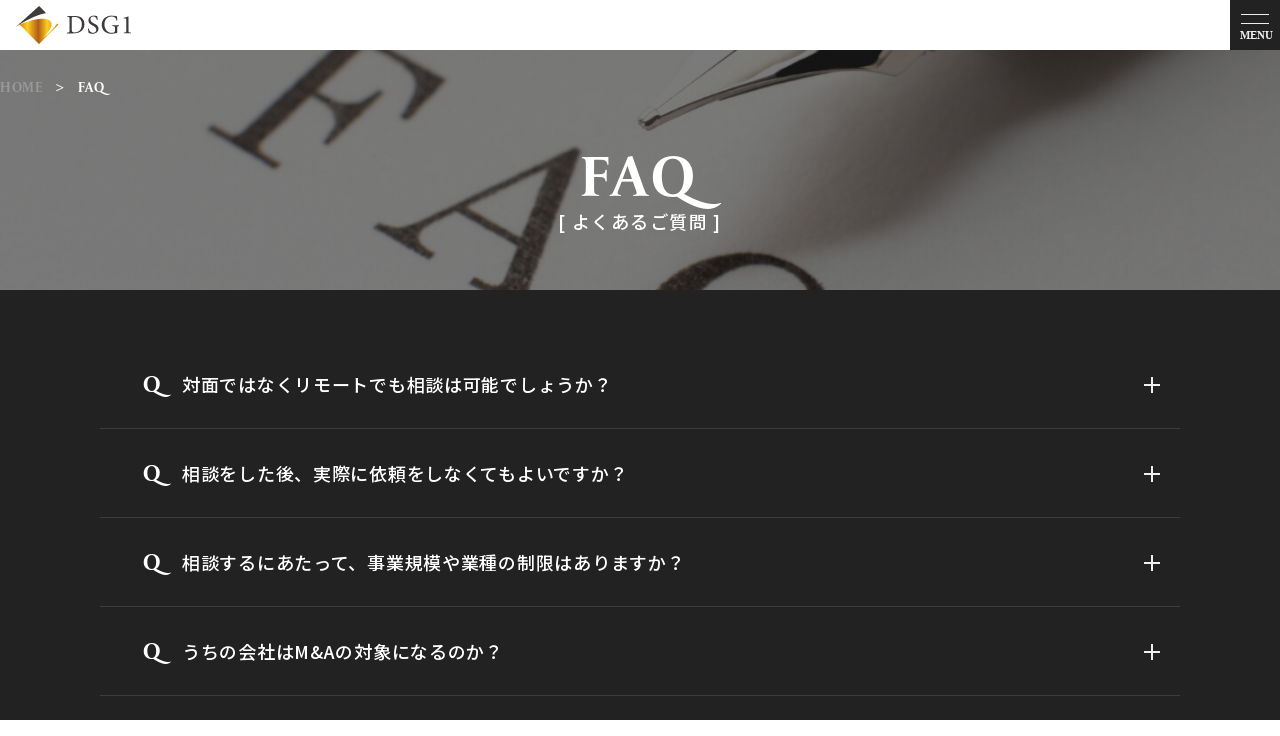

--- FILE ---
content_type: text/html; charset=UTF-8
request_url: http://dsg-1.com/faq/
body_size: 11873
content:

<!DOCTYPE html>
<html dir="ltr" lang="ja" prefix="og: https://ogp.me/ns#">
<head>
<!-- Google Tag Manager -->
<script>(function(w,d,s,l,i){w[l]=w[l]||[];w[l].push({'gtm.start':
new Date().getTime(),event:'gtm.js'});var f=d.getElementsByTagName(s)[0],
j=d.createElement(s),dl=l!='dataLayer'?'&l='+l:'';j.async=true;j.src=
'https://www.googletagmanager.com/gtm.js?id='+i+dl;f.parentNode.insertBefore(j,f);
})(window,document,'script','dataLayer','GTM-PWS57JB');</script>
<!-- End Google Tag Manager -->
<meta name="format-detection" content="telephone=no">
<!-- <title>FAQ | よくあるご質問 - 株式会社DSG1</title>
<meta name="description" content="株式会社DSG1は愛知県名古屋市を中心に投資・M&A・不動産を行っており企業になります。
設立から培った豊富な投資実績・バリューアップ経験と独自のノウハウ・リソースを最大限活用することにより、メインターゲットとする 日本のミドルキャップマーケットにおいて他の国内外ファンドとの明確な差別化を実現しております。"> -->

<meta name="Keywords" content="愛知県,名古屋市,投資,M&A,不動産" />

<meta charset="utf-8">
<meta name="viewport" content="width=device-width, initial-scale=1.0">
<!-- <link rel="stylesheet" href="http://dsg-1.com/wp-content/themes/original_theme/responsive.css" type="text/css" media="screen, print" /> -->
<link rel="stylesheet" href="http://dsg-1.com/wp-content/themes/original_theme/style.css" type="text/css" media="screen, print" />
<link rel="alternate" type="application/atom+xml" title="株式会社DSG1 Atom Feed" href="http://dsg-1.com/feed/atom/" />
<link rel="alternate" type="application/rss+xml" title="株式会社DSG1 RSS Feed" href="http://dsg-1.com/feed/" />
<meta name="google-site-verification" content="2Nctf9gUtPj3gRu7KIZjxMKy1MFyPbYme6ZuNCfGSSI" />
<!-- Global site tag (gtag.js) - Google Analytics -->
<!-- <script async src="https://www.googletagmanager.com/gtag/js?id=G-86QCR95V36"></script>
<script>
  window.dataLayer = window.dataLayer || [];
  function gtag(){dataLayer.push(arguments);}
  gtag('js', new Date());

  gtag('config', 'G-86QCR95V36');
</script> -->

<link rel="stylesheet" type="text/css" href="http://dsg-1.com/wp-content/themes/original_theme/css/slick-theme.css">

<link rel="stylesheet" type="text/css" href="http://dsg-1.com/wp-content/themes/original_theme/css/slick.css">
<link rel="stylesheet" href="https://cdnjs.cloudflare.com/ajax/libs/drawer/3.1.0/css/drawer.min.css">

<link rel="preconnect" href="https://fonts.gstatic.com">

<link href="https://fonts.googleapis.com/css2?family=Sawarabi+Mincho&display=swap" rel="stylesheet">
<link href='http://dsg-1.com/wp-content/themes/original_theme/css/style.css?2310' rel='stylesheet' type='text/css' media='all' >
<link href='http://dsg-1.com/wp-content/themes/original_theme/css/add.css?ver=1.0' rel='stylesheet'>

<link rel="preconnect" href="https://fonts.gstatic.com">
<link href="https://fonts.googleapis.com/css2?family=Roboto:ital,wght@1,500&display=swap" rel="stylesheet">
<link rel="stylesheet" href="https://use.typekit.net/qnm6kzn.css?ver=1.0">

<link rel="preload" href="http://dsg-1.com/wp-content/themes/original_theme/img/TOP/fv1.jpg" as="image" media="(max-width: 767px)">
<link rel="preload" href="http://dsg-1.com/wp-content/themes/original_theme/img/TOP/fv1_sp.jpg" as="image" media="(min-width: 768px)">


		<!-- All in One SEO 4.9.3 - aioseo.com -->
	<meta name="description" content="お客様からよく寄せられるご質問とその回答をご案内しております。" />
	<meta name="robots" content="max-image-preview:large" />
	<link rel="canonical" href="http://dsg-1.com/faq/" />
	<meta name="generator" content="All in One SEO (AIOSEO) 4.9.3" />
		<meta property="og:locale" content="ja_JP" />
		<meta property="og:site_name" content="株式会社DSG1 | 株式会社DSG1は愛知県名古屋市を中心に投資・M＆A・不動産を行っており企業になります。 設立から培った豊富な投資実績・バリューアップ経験と独自のノウハウ・リソースを最大限活用することにより、メインターゲットとする 日本のミドルキャップマーケットにおいて他の国内外ファンドとの明確な差別化を実現しております。" />
		<meta property="og:type" content="article" />
		<meta property="og:title" content="FAQ | よくあるご質問" />
		<meta property="og:description" content="お客様からよく寄せられるご質問とその回答をご案内しております。" />
		<meta property="og:url" content="http://dsg-1.com/faq/" />
		<meta property="article:published_time" content="2021-06-01T07:28:14+00:00" />
		<meta property="article:modified_time" content="2023-02-20T01:06:21+00:00" />
		<meta name="twitter:card" content="summary_large_image" />
		<meta name="twitter:title" content="FAQ | よくあるご質問" />
		<meta name="twitter:description" content="お客様からよく寄せられるご質問とその回答をご案内しております。" />
		<script type="application/ld+json" class="aioseo-schema">
			{"@context":"https:\/\/schema.org","@graph":[{"@type":"BreadcrumbList","@id":"http:\/\/dsg-1.com\/faq\/#breadcrumblist","itemListElement":[{"@type":"ListItem","@id":"http:\/\/dsg-1.com#listItem","position":1,"name":"\u30db\u30fc\u30e0","item":"http:\/\/dsg-1.com","nextItem":{"@type":"ListItem","@id":"http:\/\/dsg-1.com\/faq\/#listItem","name":"FAQ"}},{"@type":"ListItem","@id":"http:\/\/dsg-1.com\/faq\/#listItem","position":2,"name":"FAQ","previousItem":{"@type":"ListItem","@id":"http:\/\/dsg-1.com#listItem","name":"\u30db\u30fc\u30e0"}}]},{"@type":"Organization","@id":"http:\/\/dsg-1.com\/#organization","name":"\u682a\u5f0f\u4f1a\u793eDSG1","description":"\u682a\u5f0f\u4f1a\u793eDSG1\u306f\u611b\u77e5\u770c\u540d\u53e4\u5c4b\u5e02\u3092\u4e2d\u5fc3\u306b\u6295\u8cc7\u30fbM\uff06A\u30fb\u4e0d\u52d5\u7523\u3092\u884c\u3063\u3066\u304a\u308a\u4f01\u696d\u306b\u306a\u308a\u307e\u3059\u3002 \u8a2d\u7acb\u304b\u3089\u57f9\u3063\u305f\u8c4a\u5bcc\u306a\u6295\u8cc7\u5b9f\u7e3e\u30fb\u30d0\u30ea\u30e5\u30fc\u30a2\u30c3\u30d7\u7d4c\u9a13\u3068\u72ec\u81ea\u306e\u30ce\u30a6\u30cf\u30a6\u30fb\u30ea\u30bd\u30fc\u30b9\u3092\u6700\u5927\u9650\u6d3b\u7528\u3059\u308b\u3053\u3068\u306b\u3088\u308a\u3001\u30e1\u30a4\u30f3\u30bf\u30fc\u30b2\u30c3\u30c8\u3068\u3059\u308b \u65e5\u672c\u306e\u30df\u30c9\u30eb\u30ad\u30e3\u30c3\u30d7\u30de\u30fc\u30b1\u30c3\u30c8\u306b\u304a\u3044\u3066\u4ed6\u306e\u56fd\u5185\u5916\u30d5\u30a1\u30f3\u30c9\u3068\u306e\u660e\u78ba\u306a\u5dee\u5225\u5316\u3092\u5b9f\u73fe\u3057\u3066\u304a\u308a\u307e\u3059\u3002","url":"http:\/\/dsg-1.com\/"},{"@type":"WebPage","@id":"http:\/\/dsg-1.com\/faq\/#webpage","url":"http:\/\/dsg-1.com\/faq\/","name":"FAQ | \u3088\u304f\u3042\u308b\u3054\u8cea\u554f","description":"\u304a\u5ba2\u69d8\u304b\u3089\u3088\u304f\u5bc4\u305b\u3089\u308c\u308b\u3054\u8cea\u554f\u3068\u305d\u306e\u56de\u7b54\u3092\u3054\u6848\u5185\u3057\u3066\u304a\u308a\u307e\u3059\u3002","inLanguage":"ja","isPartOf":{"@id":"http:\/\/dsg-1.com\/#website"},"breadcrumb":{"@id":"http:\/\/dsg-1.com\/faq\/#breadcrumblist"},"datePublished":"2021-06-01T16:28:14+09:00","dateModified":"2023-02-20T10:06:21+09:00"},{"@type":"WebSite","@id":"http:\/\/dsg-1.com\/#website","url":"http:\/\/dsg-1.com\/","name":"\u682a\u5f0f\u4f1a\u793eDSG1","description":"\u682a\u5f0f\u4f1a\u793eDSG1\u306f\u611b\u77e5\u770c\u540d\u53e4\u5c4b\u5e02\u3092\u4e2d\u5fc3\u306b\u6295\u8cc7\u30fbM\uff06A\u30fb\u4e0d\u52d5\u7523\u3092\u884c\u3063\u3066\u304a\u308a\u4f01\u696d\u306b\u306a\u308a\u307e\u3059\u3002 \u8a2d\u7acb\u304b\u3089\u57f9\u3063\u305f\u8c4a\u5bcc\u306a\u6295\u8cc7\u5b9f\u7e3e\u30fb\u30d0\u30ea\u30e5\u30fc\u30a2\u30c3\u30d7\u7d4c\u9a13\u3068\u72ec\u81ea\u306e\u30ce\u30a6\u30cf\u30a6\u30fb\u30ea\u30bd\u30fc\u30b9\u3092\u6700\u5927\u9650\u6d3b\u7528\u3059\u308b\u3053\u3068\u306b\u3088\u308a\u3001\u30e1\u30a4\u30f3\u30bf\u30fc\u30b2\u30c3\u30c8\u3068\u3059\u308b \u65e5\u672c\u306e\u30df\u30c9\u30eb\u30ad\u30e3\u30c3\u30d7\u30de\u30fc\u30b1\u30c3\u30c8\u306b\u304a\u3044\u3066\u4ed6\u306e\u56fd\u5185\u5916\u30d5\u30a1\u30f3\u30c9\u3068\u306e\u660e\u78ba\u306a\u5dee\u5225\u5316\u3092\u5b9f\u73fe\u3057\u3066\u304a\u308a\u307e\u3059\u3002","inLanguage":"ja","publisher":{"@id":"http:\/\/dsg-1.com\/#organization"}}]}
		</script>
		<!-- All in One SEO -->

<link rel='dns-prefetch' href='//ajax.googleapis.com' />
<link rel="alternate" title="oEmbed (JSON)" type="application/json+oembed" href="http://dsg-1.com/wp-json/oembed/1.0/embed?url=http%3A%2F%2Fdsg-1.com%2Ffaq%2F" />
<link rel="alternate" title="oEmbed (XML)" type="text/xml+oembed" href="http://dsg-1.com/wp-json/oembed/1.0/embed?url=http%3A%2F%2Fdsg-1.com%2Ffaq%2F&#038;format=xml" />
		<!-- This site uses the Google Analytics by MonsterInsights plugin v9.11.1 - Using Analytics tracking - https://www.monsterinsights.com/ -->
		<!-- Note: MonsterInsights is not currently configured on this site. The site owner needs to authenticate with Google Analytics in the MonsterInsights settings panel. -->
					<!-- No tracking code set -->
				<!-- / Google Analytics by MonsterInsights -->
		<style id='wp-img-auto-sizes-contain-inline-css' type='text/css'>
img:is([sizes=auto i],[sizes^="auto," i]){contain-intrinsic-size:3000px 1500px}
/*# sourceURL=wp-img-auto-sizes-contain-inline-css */
</style>
<style id='wp-emoji-styles-inline-css' type='text/css'>

	img.wp-smiley, img.emoji {
		display: inline !important;
		border: none !important;
		box-shadow: none !important;
		height: 1em !important;
		width: 1em !important;
		margin: 0 0.07em !important;
		vertical-align: -0.1em !important;
		background: none !important;
		padding: 0 !important;
	}
/*# sourceURL=wp-emoji-styles-inline-css */
</style>
<style id='wp-block-library-inline-css' type='text/css'>
:root{--wp-block-synced-color:#7a00df;--wp-block-synced-color--rgb:122,0,223;--wp-bound-block-color:var(--wp-block-synced-color);--wp-editor-canvas-background:#ddd;--wp-admin-theme-color:#007cba;--wp-admin-theme-color--rgb:0,124,186;--wp-admin-theme-color-darker-10:#006ba1;--wp-admin-theme-color-darker-10--rgb:0,107,160.5;--wp-admin-theme-color-darker-20:#005a87;--wp-admin-theme-color-darker-20--rgb:0,90,135;--wp-admin-border-width-focus:2px}@media (min-resolution:192dpi){:root{--wp-admin-border-width-focus:1.5px}}.wp-element-button{cursor:pointer}:root .has-very-light-gray-background-color{background-color:#eee}:root .has-very-dark-gray-background-color{background-color:#313131}:root .has-very-light-gray-color{color:#eee}:root .has-very-dark-gray-color{color:#313131}:root .has-vivid-green-cyan-to-vivid-cyan-blue-gradient-background{background:linear-gradient(135deg,#00d084,#0693e3)}:root .has-purple-crush-gradient-background{background:linear-gradient(135deg,#34e2e4,#4721fb 50%,#ab1dfe)}:root .has-hazy-dawn-gradient-background{background:linear-gradient(135deg,#faaca8,#dad0ec)}:root .has-subdued-olive-gradient-background{background:linear-gradient(135deg,#fafae1,#67a671)}:root .has-atomic-cream-gradient-background{background:linear-gradient(135deg,#fdd79a,#004a59)}:root .has-nightshade-gradient-background{background:linear-gradient(135deg,#330968,#31cdcf)}:root .has-midnight-gradient-background{background:linear-gradient(135deg,#020381,#2874fc)}:root{--wp--preset--font-size--normal:16px;--wp--preset--font-size--huge:42px}.has-regular-font-size{font-size:1em}.has-larger-font-size{font-size:2.625em}.has-normal-font-size{font-size:var(--wp--preset--font-size--normal)}.has-huge-font-size{font-size:var(--wp--preset--font-size--huge)}.has-text-align-center{text-align:center}.has-text-align-left{text-align:left}.has-text-align-right{text-align:right}.has-fit-text{white-space:nowrap!important}#end-resizable-editor-section{display:none}.aligncenter{clear:both}.items-justified-left{justify-content:flex-start}.items-justified-center{justify-content:center}.items-justified-right{justify-content:flex-end}.items-justified-space-between{justify-content:space-between}.screen-reader-text{border:0;clip-path:inset(50%);height:1px;margin:-1px;overflow:hidden;padding:0;position:absolute;width:1px;word-wrap:normal!important}.screen-reader-text:focus{background-color:#ddd;clip-path:none;color:#444;display:block;font-size:1em;height:auto;left:5px;line-height:normal;padding:15px 23px 14px;text-decoration:none;top:5px;width:auto;z-index:100000}html :where(.has-border-color){border-style:solid}html :where([style*=border-top-color]){border-top-style:solid}html :where([style*=border-right-color]){border-right-style:solid}html :where([style*=border-bottom-color]){border-bottom-style:solid}html :where([style*=border-left-color]){border-left-style:solid}html :where([style*=border-width]){border-style:solid}html :where([style*=border-top-width]){border-top-style:solid}html :where([style*=border-right-width]){border-right-style:solid}html :where([style*=border-bottom-width]){border-bottom-style:solid}html :where([style*=border-left-width]){border-left-style:solid}html :where(img[class*=wp-image-]){height:auto;max-width:100%}:where(figure){margin:0 0 1em}html :where(.is-position-sticky){--wp-admin--admin-bar--position-offset:var(--wp-admin--admin-bar--height,0px)}@media screen and (max-width:600px){html :where(.is-position-sticky){--wp-admin--admin-bar--position-offset:0px}}

/*# sourceURL=wp-block-library-inline-css */
</style><style id='global-styles-inline-css' type='text/css'>
:root{--wp--preset--aspect-ratio--square: 1;--wp--preset--aspect-ratio--4-3: 4/3;--wp--preset--aspect-ratio--3-4: 3/4;--wp--preset--aspect-ratio--3-2: 3/2;--wp--preset--aspect-ratio--2-3: 2/3;--wp--preset--aspect-ratio--16-9: 16/9;--wp--preset--aspect-ratio--9-16: 9/16;--wp--preset--color--black: #000000;--wp--preset--color--cyan-bluish-gray: #abb8c3;--wp--preset--color--white: #ffffff;--wp--preset--color--pale-pink: #f78da7;--wp--preset--color--vivid-red: #cf2e2e;--wp--preset--color--luminous-vivid-orange: #ff6900;--wp--preset--color--luminous-vivid-amber: #fcb900;--wp--preset--color--light-green-cyan: #7bdcb5;--wp--preset--color--vivid-green-cyan: #00d084;--wp--preset--color--pale-cyan-blue: #8ed1fc;--wp--preset--color--vivid-cyan-blue: #0693e3;--wp--preset--color--vivid-purple: #9b51e0;--wp--preset--gradient--vivid-cyan-blue-to-vivid-purple: linear-gradient(135deg,rgb(6,147,227) 0%,rgb(155,81,224) 100%);--wp--preset--gradient--light-green-cyan-to-vivid-green-cyan: linear-gradient(135deg,rgb(122,220,180) 0%,rgb(0,208,130) 100%);--wp--preset--gradient--luminous-vivid-amber-to-luminous-vivid-orange: linear-gradient(135deg,rgb(252,185,0) 0%,rgb(255,105,0) 100%);--wp--preset--gradient--luminous-vivid-orange-to-vivid-red: linear-gradient(135deg,rgb(255,105,0) 0%,rgb(207,46,46) 100%);--wp--preset--gradient--very-light-gray-to-cyan-bluish-gray: linear-gradient(135deg,rgb(238,238,238) 0%,rgb(169,184,195) 100%);--wp--preset--gradient--cool-to-warm-spectrum: linear-gradient(135deg,rgb(74,234,220) 0%,rgb(151,120,209) 20%,rgb(207,42,186) 40%,rgb(238,44,130) 60%,rgb(251,105,98) 80%,rgb(254,248,76) 100%);--wp--preset--gradient--blush-light-purple: linear-gradient(135deg,rgb(255,206,236) 0%,rgb(152,150,240) 100%);--wp--preset--gradient--blush-bordeaux: linear-gradient(135deg,rgb(254,205,165) 0%,rgb(254,45,45) 50%,rgb(107,0,62) 100%);--wp--preset--gradient--luminous-dusk: linear-gradient(135deg,rgb(255,203,112) 0%,rgb(199,81,192) 50%,rgb(65,88,208) 100%);--wp--preset--gradient--pale-ocean: linear-gradient(135deg,rgb(255,245,203) 0%,rgb(182,227,212) 50%,rgb(51,167,181) 100%);--wp--preset--gradient--electric-grass: linear-gradient(135deg,rgb(202,248,128) 0%,rgb(113,206,126) 100%);--wp--preset--gradient--midnight: linear-gradient(135deg,rgb(2,3,129) 0%,rgb(40,116,252) 100%);--wp--preset--font-size--small: 13px;--wp--preset--font-size--medium: 20px;--wp--preset--font-size--large: 36px;--wp--preset--font-size--x-large: 42px;--wp--preset--spacing--20: 0.44rem;--wp--preset--spacing--30: 0.67rem;--wp--preset--spacing--40: 1rem;--wp--preset--spacing--50: 1.5rem;--wp--preset--spacing--60: 2.25rem;--wp--preset--spacing--70: 3.38rem;--wp--preset--spacing--80: 5.06rem;--wp--preset--shadow--natural: 6px 6px 9px rgba(0, 0, 0, 0.2);--wp--preset--shadow--deep: 12px 12px 50px rgba(0, 0, 0, 0.4);--wp--preset--shadow--sharp: 6px 6px 0px rgba(0, 0, 0, 0.2);--wp--preset--shadow--outlined: 6px 6px 0px -3px rgb(255, 255, 255), 6px 6px rgb(0, 0, 0);--wp--preset--shadow--crisp: 6px 6px 0px rgb(0, 0, 0);}:where(.is-layout-flex){gap: 0.5em;}:where(.is-layout-grid){gap: 0.5em;}body .is-layout-flex{display: flex;}.is-layout-flex{flex-wrap: wrap;align-items: center;}.is-layout-flex > :is(*, div){margin: 0;}body .is-layout-grid{display: grid;}.is-layout-grid > :is(*, div){margin: 0;}:where(.wp-block-columns.is-layout-flex){gap: 2em;}:where(.wp-block-columns.is-layout-grid){gap: 2em;}:where(.wp-block-post-template.is-layout-flex){gap: 1.25em;}:where(.wp-block-post-template.is-layout-grid){gap: 1.25em;}.has-black-color{color: var(--wp--preset--color--black) !important;}.has-cyan-bluish-gray-color{color: var(--wp--preset--color--cyan-bluish-gray) !important;}.has-white-color{color: var(--wp--preset--color--white) !important;}.has-pale-pink-color{color: var(--wp--preset--color--pale-pink) !important;}.has-vivid-red-color{color: var(--wp--preset--color--vivid-red) !important;}.has-luminous-vivid-orange-color{color: var(--wp--preset--color--luminous-vivid-orange) !important;}.has-luminous-vivid-amber-color{color: var(--wp--preset--color--luminous-vivid-amber) !important;}.has-light-green-cyan-color{color: var(--wp--preset--color--light-green-cyan) !important;}.has-vivid-green-cyan-color{color: var(--wp--preset--color--vivid-green-cyan) !important;}.has-pale-cyan-blue-color{color: var(--wp--preset--color--pale-cyan-blue) !important;}.has-vivid-cyan-blue-color{color: var(--wp--preset--color--vivid-cyan-blue) !important;}.has-vivid-purple-color{color: var(--wp--preset--color--vivid-purple) !important;}.has-black-background-color{background-color: var(--wp--preset--color--black) !important;}.has-cyan-bluish-gray-background-color{background-color: var(--wp--preset--color--cyan-bluish-gray) !important;}.has-white-background-color{background-color: var(--wp--preset--color--white) !important;}.has-pale-pink-background-color{background-color: var(--wp--preset--color--pale-pink) !important;}.has-vivid-red-background-color{background-color: var(--wp--preset--color--vivid-red) !important;}.has-luminous-vivid-orange-background-color{background-color: var(--wp--preset--color--luminous-vivid-orange) !important;}.has-luminous-vivid-amber-background-color{background-color: var(--wp--preset--color--luminous-vivid-amber) !important;}.has-light-green-cyan-background-color{background-color: var(--wp--preset--color--light-green-cyan) !important;}.has-vivid-green-cyan-background-color{background-color: var(--wp--preset--color--vivid-green-cyan) !important;}.has-pale-cyan-blue-background-color{background-color: var(--wp--preset--color--pale-cyan-blue) !important;}.has-vivid-cyan-blue-background-color{background-color: var(--wp--preset--color--vivid-cyan-blue) !important;}.has-vivid-purple-background-color{background-color: var(--wp--preset--color--vivid-purple) !important;}.has-black-border-color{border-color: var(--wp--preset--color--black) !important;}.has-cyan-bluish-gray-border-color{border-color: var(--wp--preset--color--cyan-bluish-gray) !important;}.has-white-border-color{border-color: var(--wp--preset--color--white) !important;}.has-pale-pink-border-color{border-color: var(--wp--preset--color--pale-pink) !important;}.has-vivid-red-border-color{border-color: var(--wp--preset--color--vivid-red) !important;}.has-luminous-vivid-orange-border-color{border-color: var(--wp--preset--color--luminous-vivid-orange) !important;}.has-luminous-vivid-amber-border-color{border-color: var(--wp--preset--color--luminous-vivid-amber) !important;}.has-light-green-cyan-border-color{border-color: var(--wp--preset--color--light-green-cyan) !important;}.has-vivid-green-cyan-border-color{border-color: var(--wp--preset--color--vivid-green-cyan) !important;}.has-pale-cyan-blue-border-color{border-color: var(--wp--preset--color--pale-cyan-blue) !important;}.has-vivid-cyan-blue-border-color{border-color: var(--wp--preset--color--vivid-cyan-blue) !important;}.has-vivid-purple-border-color{border-color: var(--wp--preset--color--vivid-purple) !important;}.has-vivid-cyan-blue-to-vivid-purple-gradient-background{background: var(--wp--preset--gradient--vivid-cyan-blue-to-vivid-purple) !important;}.has-light-green-cyan-to-vivid-green-cyan-gradient-background{background: var(--wp--preset--gradient--light-green-cyan-to-vivid-green-cyan) !important;}.has-luminous-vivid-amber-to-luminous-vivid-orange-gradient-background{background: var(--wp--preset--gradient--luminous-vivid-amber-to-luminous-vivid-orange) !important;}.has-luminous-vivid-orange-to-vivid-red-gradient-background{background: var(--wp--preset--gradient--luminous-vivid-orange-to-vivid-red) !important;}.has-very-light-gray-to-cyan-bluish-gray-gradient-background{background: var(--wp--preset--gradient--very-light-gray-to-cyan-bluish-gray) !important;}.has-cool-to-warm-spectrum-gradient-background{background: var(--wp--preset--gradient--cool-to-warm-spectrum) !important;}.has-blush-light-purple-gradient-background{background: var(--wp--preset--gradient--blush-light-purple) !important;}.has-blush-bordeaux-gradient-background{background: var(--wp--preset--gradient--blush-bordeaux) !important;}.has-luminous-dusk-gradient-background{background: var(--wp--preset--gradient--luminous-dusk) !important;}.has-pale-ocean-gradient-background{background: var(--wp--preset--gradient--pale-ocean) !important;}.has-electric-grass-gradient-background{background: var(--wp--preset--gradient--electric-grass) !important;}.has-midnight-gradient-background{background: var(--wp--preset--gradient--midnight) !important;}.has-small-font-size{font-size: var(--wp--preset--font-size--small) !important;}.has-medium-font-size{font-size: var(--wp--preset--font-size--medium) !important;}.has-large-font-size{font-size: var(--wp--preset--font-size--large) !important;}.has-x-large-font-size{font-size: var(--wp--preset--font-size--x-large) !important;}
/*# sourceURL=global-styles-inline-css */
</style>

<style id='classic-theme-styles-inline-css' type='text/css'>
/*! This file is auto-generated */
.wp-block-button__link{color:#fff;background-color:#32373c;border-radius:9999px;box-shadow:none;text-decoration:none;padding:calc(.667em + 2px) calc(1.333em + 2px);font-size:1.125em}.wp-block-file__button{background:#32373c;color:#fff;text-decoration:none}
/*# sourceURL=/wp-includes/css/classic-themes.min.css */
</style>
<link rel='stylesheet' id='wp-pagenavi-css' href='http://dsg-1.com/wp-content/plugins/wp-pagenavi/pagenavi-css.css?ver=2.70' type='text/css' media='all' />
<script type="text/javascript" src="https://ajax.googleapis.com/ajax/libs/jquery/3.4.1/jquery.min.js?ver=3.4.1" id="jquery-js"></script>
<link rel="https://api.w.org/" href="http://dsg-1.com/wp-json/" /><link rel="alternate" title="JSON" type="application/json" href="http://dsg-1.com/wp-json/wp/v2/pages/31" /><link rel="EditURI" type="application/rsd+xml" title="RSD" href="http://dsg-1.com/xmlrpc.php?rsd" />
<meta name="generator" content="WordPress 6.9" />
<link rel='shortlink' href='http://dsg-1.com/?p=31' />
<link rel="icon" href="http://dsg-1.com/wp-content/uploads/2021/06/favicon.png" sizes="32x32" />
<link rel="icon" href="http://dsg-1.com/wp-content/uploads/2021/06/favicon.png" sizes="192x192" />
<link rel="apple-touch-icon" href="http://dsg-1.com/wp-content/uploads/2021/06/favicon.png" />
<meta name="msapplication-TileImage" content="http://dsg-1.com/wp-content/uploads/2021/06/favicon.png" />
</head>
<div class="wrap" id="wrap">

<body class="drawer drawer--top animsition-overlay">
  <!-- Google Tag Manager (noscript) -->
<noscript><iframe src="https://www.googletagmanager.com/ns.html?id=GTM-PWS57JB"
height="0" width="0" style="display:none;visibility:hidden"></iframe></noscript>
<!-- End Google Tag Manager (noscript) -->
<header>
 <div class="pc_1366">
   <div class="pos">
      <!-- <div class="white white_header"></div> -->

    <!-- <div class="inner_1280"> -->
      <div class="header_flex">
        <div class="white white_zone">
          <div class="img_logo ">
            <a href="http://dsg-1.com">
            <img src="http://dsg-1.com/wp-content/themes/original_theme/img/TOP/logo_new.svg" alt="DSG1">
            </a>
          </div>
        </div>



        <ul class="menu_flex">
          <li class="drawer-menu-item">
            <a href="http://dsg-1.com/message/" class="o-menu_link">
             <div class="o-menu_link_inner">
               <span>MESSAGE</span>
               <span>代表メッセージ</span>
             </div>
            </a>
          </li>
          <li class="drawer-menu-item">
            <a href="http://dsg-1.com/service/" class="o-menu_link">
            <div class="o-menu_link_inner">
              <span>SERVICE</span>
              <span>事業について</span>
            </div>
            </a>
          </li>
          <li class="drawer-menu-item">
            <a href="http://dsg-1.com/news/" class="o-menu_link">
              <div class="o-menu_link_inner">
                <span>NEWS</span>
                <span>新着情報</span>
              </div>
            </a>
          </li>
          <li class="drawer-menu-item">
            <a href="http://dsg-1.com/company/" class="o-menu_link">
              <div class="o-menu_link_inner">
                <span>COMPANY</span>
                <span>会社概要</span>
              </div>
            </a>
          </li>
          <li class="drawer-menu-item">
            <a href="http://dsg-1.com/company/#access" class="o-menu_link">
             <div class="o-menu_link_inner">
               <span>ACCESS</span>
               <span>アクセス</span>
             </div>
            </a>
          </li>
          <li class="drawer-menu-item">
            <a href="http://dsg-1.com/recruit/" class="o-menu_link">
             <div class="o-menu_link_inner">
               <span>RECRUIT</span>
               <span>採用情報</span>
             </div>
            </a>
          </li>
          <li class="drawer-menu-item">
            <a href="http://dsg-1.com/faq/" class="o-menu_link">
              <div class="o-menu_link_inner">
                <span>FAQ</span>
                <span>よくある質問</span>
              </div>
            </a>
          </li>
          <li class="drawer-menu-item">
            <a href="http://dsg-1.com/contact/" class="o-menu_link">
              <div class="o-menu_link_inner">
                <span>CONTACT</span>
                <span>お問い合わせ</span>
              </div>
            </a>
          </li>
        </ul>
      </div>
    <!-- </div> -->

   </div>
  </div>

  <div class="pc_1366_under">
    <div class="inner">
      <div class="header_flex">
          <div class="img_logo">
            <a href="http://dsg-1.com">
            <img src="http://dsg-1.com/wp-content/themes/original_theme/img/TOP/logo.svg" alt="DSG1">
            </a>
          </div>

          <div class="rightbox">
          <!-- <button type="button" class="drawer-toggle drawer-hamburger">
						<span class="sr-only">toggle navigation</span>
						<span class="drawer-hamburger-icon"></span>
					</button> -->

          <button type="button" class="drawer-toggle ham-img">

					</button>

					<nav class="drawer-nav" role="navigation">
           <div class="inner header_flex">
            <div class="img_logo nav">
             <a href="http://dsg-1.com">
              <img src="http://dsg-1.com/wp-content/themes/original_theme/img/TOP/logo.svg" alt="DSG1">
             </a>
            </div>

           </div>

					<ul class="drawer-menu">
            <li class="drawer-menu-item"><a href="http://dsg-1.com/message/"><span class="first">MESSAGE</span><span class="first">代表メッセージ</span></a></li>
            <li class="drawer-menu-item"><a href="http://dsg-1.com/service/"><span class="second">SERVICE</span><span class="second">事業について</span></a></li>
            <li class="drawer-menu-item"><a href="http://dsg-1.com/news/"><span class="third">NEWS</span><span class="third">新着情報</span></a></li>
            <li class="drawer-menu-item"><a href="http://dsg-1.com/company/"><span class="forth">COMPANY</span><span class="forth">会社概要</span></a></li>
            <li class="drawer-menu-item"><a href="http://dsg-1.com/company/#access"><span class="fifth">ACCESS</span><span class="fifth">アクセス</span></a></li>
            <li class="drawer-menu-item"><a href="http://dsg-1.com/recruit/"><span class="sixth">RECRUIT</span><span class="sixth">採用情報</span></a></li>
            <li class="drawer-menu-item"><a href="http://dsg-1.com/faq/"><span class="seventh">FAQ</span><span class="seventh">よくある質問</span></a></li>
            <li class="drawer-menu-item"><a href="http://dsg-1.com/contact/"><span class="eighth">CONTACT</span><span class="eighth">お問い合わせ</span></a></li>
					</ul>

          </nav>

          </div>
        </div>
      </div>
    </div>

</header>

<section id="mv" class="faq_mv">
    <div class="inner_1280">
        <div class="breadcrumbs" vocab="http://schema.org/" typeof="BreadcrumbList">
         <span property="itemListElement" typeof="ListItem"><a property="item" typeof="WebPage" title="Go to 株式会社DSG1." href="http://dsg-1.com" class="home" ><span property="name">HOME</span></a><meta property="position" content="1"></span><span style="color:#fff;padding:0 10px"> &gt;</span> <span property="itemListElement" typeof="ListItem"><span property="name" class="post post-page current-item">FAQ</span><meta property="url" content="http://dsg-1.com/faq/"><meta property="position" content="2"></span>         </div>

         <div class="pg_title">
             <p class="white_logo pg_en">FAQ</p>
             <p class="white_logo pg_ja">[  よくあるご質問  ]</p>
         </div>
    </div>
</section>
 

<section id="faq">
    <div class="inner">
        <div class="toggle_area">
                 <p class="slide_btn white_logo"><span>Q</span>対面ではなくリモートでも相談は可能でしょうか？</p>
                   <div class="slide_box toggle_box white_logo">
				     <p>はい。お電話や、お客様お手持ちのパソコンやスマートフォンを使ったオンライン相談（ビデオ通話）も可能です。</p>
                   </div>

				<p class="slide_btn white_logo"><span>Q</span>相談をした後、実際に依頼をしなくてもよいですか？</p>
                   <div class="slide_box toggle_box white_logo">
				     <p>はい。実際に依頼するか否かについてはご相談後に決めていただいて大丈夫です。</p>
				   </div>

                <p class="slide_btn white_logo"><span>Q</span>相談するにあたって、事業規模や業種の制限はありますか？</p>
                   <div class="slide_box toggle_box white_logo">
				     <p>どのような事業規模・業種でも幅広くご対応しております。まずはお気軽にご相談ください。</p>
				   </div>

                <p class="slide_btn white_logo"><span>Q</span>うちの会社はM&Aの対象になるのか？</p>
                   <div class="slide_box toggle_box white_logo">
				     <p>M&Aというと、新聞に載るような大企業同士で行われているイメージがあるかもしれませんが、最近では国内の中堅・中小企業でも活発にM&Aが行われています。背景の1つとして、オーナー経営者の高齢化・後継者不足・成長戦略の1つとしてM&Aによる買収を希望する企業が多いことといった点が挙げられます。</p>
				   </div>

                <p class="slide_btn white_logo"><span>Q</span>M＆Aについて誰に相談すべきか困っています。</p>
                   <div class="slide_box toggle_box white_logo">
				     <p>M＆Aや事業承継について、相談できる相手がいないことでお困りになる経営者様は多く、よくご相談をいただいております。弊社ではお客様の事業・業界を深く理解し、中立的な視点でご要望をお伺いいたします。まずはお気軽にご相談ください。</p>
				   </div>

           <p class="slide_btn white_logo"><span>Q</span>相談のタイミングはいつがいいのか？</p>
                   <div class="slide_box toggle_box white_logo">
				     <p>なるべく早い段階でのご相談をお勧めしています。仲介の依頼から成約までが半年から1年間といわれており、その後の経営の引継ぎ期間を含めると、数年がかりのプロジェクトとなるからです。</p>
				   </div>
		</div>
    </div>
</section>



<footer>

<div class="pc">
<a href="#">
  <div class="page-top">
    <img src="http://dsg-1.com/wp-content/themes/original_theme/img/TOP/page-top_arrow.svg">
    <p class="">PAGE<br>TOP</p>
  </div>
</a>
</div>


<div class="footer_area">
  <div class="inner">
      

    
        <ul class="footer_flex">
        <li class="under-page-btn">
         <a href="#">↑<br>PAGE TOP</a>
         </li>
          <li><a href="http://dsg-1.com/message/">MESSAGE</a></li>
          <li><a href="http://dsg-1.com/service/">SERVICE</a></li>
          <li><a href="http://dsg-1.com/news/">NEWS</a></li>
          <li><a href="http://dsg-1.com/company/">COMPANY</a></li>
          <li><a href="http://dsg-1.com/company/#access">ACCESS</a></li>
          <li><a href="http://dsg-1.com/recruit/">RECRUIT</a></li>
          <li><a href="http://dsg-1.com/faq/">FAQ</a></li>
          <li><a href="http://dsg-1.com/contact/">CONTACT</a></li>
        </ul>
    
    <div class="logo">
       <img src="http://dsg-1.com/wp-content/themes/original_theme/img/TOP/foot_logo.svg" alt="DSG1">
       <p>株式会社<span>DSG1<sub>ディーエスジーワン</sub></span></p>
       <!-- <p>株式会社<ruby data-ruby="ディーエスジーワン">DSG1<rt>ディーエスジーワン</rt></ruby></p> -->
       
    </div>

    <div class="address">
       <p>〒450-0002 愛知県名古屋市中村区名駅5-38-5 ACN名駅ビル8F</p>
       <p class="tab">TEL 052-526-2526　｜　FAX 052-526-2523</p>
       <p class="tab_visible"><a href="tel:0525262526" style="text-decoration:underline;">TEL 052-526-2526</a>　｜　FAX 052-526-2523</p>
    </div>
  </div>
    
  <div class="copyright">
    <div class="inner">
      <div class="copy_flex">
          <div class="ft_pri">
            <a href="http://dsg-1.com/privacy/">プライバシーポリシー</a>
          </div>
          <p>Copyright © Atrier-D Inc. All Rights Reserved.</p>
      </div>
    </div>
  </div>
</div>

    
</footer>
<script src="https://ajax.googleapis.com/ajax/libs/jquery/3.2.1/jquery.min.js"></script>
<script src='https://cdnjs.cloudflare.com/ajax/libs/iScroll/5.1.3/iscroll.min.js'></script>
<script src='https://cdnjs.cloudflare.com/ajax/libs/drawer/3.1.0/js/drawer.min.js'></script>
<script type="text/javascript" src="http://dsg-1.com/wp-content/themes/original_theme/js/slick.min.js"></script>
<script src="https://cdnjs.cloudflare.com/ajax/libs/gsap/3.6.0/gsap.min.js"></script>
<script src='http://dsg-1.com/wp-content/themes/original_theme/js/myscript.js'></script>
<script type="speculationrules">
{"prefetch":[{"source":"document","where":{"and":[{"href_matches":"/*"},{"not":{"href_matches":["/wp-*.php","/wp-admin/*","/wp-content/uploads/*","/wp-content/*","/wp-content/plugins/*","/wp-content/themes/original_theme/*","/*\\?(.+)"]}},{"not":{"selector_matches":"a[rel~=\"nofollow\"]"}},{"not":{"selector_matches":".no-prefetch, .no-prefetch a"}}]},"eagerness":"conservative"}]}
</script>
<script id="wp-emoji-settings" type="application/json">
{"baseUrl":"https://s.w.org/images/core/emoji/17.0.2/72x72/","ext":".png","svgUrl":"https://s.w.org/images/core/emoji/17.0.2/svg/","svgExt":".svg","source":{"concatemoji":"http://dsg-1.com/wp-includes/js/wp-emoji-release.min.js?ver=6.9"}}
</script>
<script type="module">
/* <![CDATA[ */
/*! This file is auto-generated */
const a=JSON.parse(document.getElementById("wp-emoji-settings").textContent),o=(window._wpemojiSettings=a,"wpEmojiSettingsSupports"),s=["flag","emoji"];function i(e){try{var t={supportTests:e,timestamp:(new Date).valueOf()};sessionStorage.setItem(o,JSON.stringify(t))}catch(e){}}function c(e,t,n){e.clearRect(0,0,e.canvas.width,e.canvas.height),e.fillText(t,0,0);t=new Uint32Array(e.getImageData(0,0,e.canvas.width,e.canvas.height).data);e.clearRect(0,0,e.canvas.width,e.canvas.height),e.fillText(n,0,0);const a=new Uint32Array(e.getImageData(0,0,e.canvas.width,e.canvas.height).data);return t.every((e,t)=>e===a[t])}function p(e,t){e.clearRect(0,0,e.canvas.width,e.canvas.height),e.fillText(t,0,0);var n=e.getImageData(16,16,1,1);for(let e=0;e<n.data.length;e++)if(0!==n.data[e])return!1;return!0}function u(e,t,n,a){switch(t){case"flag":return n(e,"\ud83c\udff3\ufe0f\u200d\u26a7\ufe0f","\ud83c\udff3\ufe0f\u200b\u26a7\ufe0f")?!1:!n(e,"\ud83c\udde8\ud83c\uddf6","\ud83c\udde8\u200b\ud83c\uddf6")&&!n(e,"\ud83c\udff4\udb40\udc67\udb40\udc62\udb40\udc65\udb40\udc6e\udb40\udc67\udb40\udc7f","\ud83c\udff4\u200b\udb40\udc67\u200b\udb40\udc62\u200b\udb40\udc65\u200b\udb40\udc6e\u200b\udb40\udc67\u200b\udb40\udc7f");case"emoji":return!a(e,"\ud83e\u1fac8")}return!1}function f(e,t,n,a){let r;const o=(r="undefined"!=typeof WorkerGlobalScope&&self instanceof WorkerGlobalScope?new OffscreenCanvas(300,150):document.createElement("canvas")).getContext("2d",{willReadFrequently:!0}),s=(o.textBaseline="top",o.font="600 32px Arial",{});return e.forEach(e=>{s[e]=t(o,e,n,a)}),s}function r(e){var t=document.createElement("script");t.src=e,t.defer=!0,document.head.appendChild(t)}a.supports={everything:!0,everythingExceptFlag:!0},new Promise(t=>{let n=function(){try{var e=JSON.parse(sessionStorage.getItem(o));if("object"==typeof e&&"number"==typeof e.timestamp&&(new Date).valueOf()<e.timestamp+604800&&"object"==typeof e.supportTests)return e.supportTests}catch(e){}return null}();if(!n){if("undefined"!=typeof Worker&&"undefined"!=typeof OffscreenCanvas&&"undefined"!=typeof URL&&URL.createObjectURL&&"undefined"!=typeof Blob)try{var e="postMessage("+f.toString()+"("+[JSON.stringify(s),u.toString(),c.toString(),p.toString()].join(",")+"));",a=new Blob([e],{type:"text/javascript"});const r=new Worker(URL.createObjectURL(a),{name:"wpTestEmojiSupports"});return void(r.onmessage=e=>{i(n=e.data),r.terminate(),t(n)})}catch(e){}i(n=f(s,u,c,p))}t(n)}).then(e=>{for(const n in e)a.supports[n]=e[n],a.supports.everything=a.supports.everything&&a.supports[n],"flag"!==n&&(a.supports.everythingExceptFlag=a.supports.everythingExceptFlag&&a.supports[n]);var t;a.supports.everythingExceptFlag=a.supports.everythingExceptFlag&&!a.supports.flag,a.supports.everything||((t=a.source||{}).concatemoji?r(t.concatemoji):t.wpemoji&&t.twemoji&&(r(t.twemoji),r(t.wpemoji)))});
//# sourceURL=http://dsg-1.com/wp-includes/js/wp-emoji-loader.min.js
/* ]]> */
</script>
</body>
</html>

--- FILE ---
content_type: text/css
request_url: http://dsg-1.com/wp-content/themes/original_theme/css/style.css?2310
body_size: 20333
content:
@charset "UTF-8";
/*!
 * ress.css • v1.2.2
 * MIT License
 * github.com/filipelinhares/ress
 */
/* # =================================================================
   # Global selectors
   # ================================================================= */
@import url(https://fonts.googleapis.com/earlyaccess/notosansjp.css);
html {
  -webkit-box-sizing: border-box;
          box-sizing: border-box;
  overflow-y: scroll; /* All browsers without overlaying scrollbars */
  -webkit-text-size-adjust: 100%; /* iOS 8+ */
}

*,
::before,
::after {
  background-repeat: no-repeat; /* Set `background-repeat: no-repeat` to all elements and pseudo elements */
  -webkit-box-sizing: inherit;
          box-sizing: inherit;
}

::before,
::after {
  text-decoration: inherit; /* Inherit text-decoration and vertical align to ::before and ::after pseudo elements */
  vertical-align: inherit;
}

* {
  padding: 0; /* Reset `padding` and `margin` of all elements */
  margin: 0;
}

/* # =================================================================
   # General elements
   # ================================================================= */
/* Add the correct display in iOS 4-7.*/
audio:not([controls]) {
  display: none;
  height: 0;
}

hr {
  overflow: visible; /* Show the overflow in Edge and IE */
}

/*
* Correct `block` display not defined for any HTML5 element in IE 8/9
* Correct `block` display not defined for `details` or `summary` in IE 10/11
* and Firefox
* Correct `block` display not defined for `main` in IE 11
*/
article,
aside,
details,
figcaption,
figure,
footer,
header,
main,
menu,
nav,
section,
summary {
  display: block;
}

summary {
  display: list-item; /* Add the correct display in all browsers */
}

small {
  font-size: 80%; /* Set font-size to 80% in `small` elements */
}

[hidden],
template {
  display: none; /* Add the correct display in IE */
}

abbr[title] {
  border-bottom: 1px dotted; /* Add a bordered underline effect in all browsers */
  text-decoration: none; /* Remove text decoration in Firefox 40+ */
}

a {
  background-color: transparent; /* Remove the gray background on active links in IE 10 */
  -webkit-text-decoration-skip: objects; /* Remove gaps in links underline in iOS 8+ and Safari 8+ */
  text-decoration: none;
}

a:active,
a:hover {
  outline-width: 0; /* Remove the outline when hovering in all browsers */
  text-decoration: none;
}

code,
kbd,
pre,
samp {
  font-family: monospace, monospace; /* Specify the font family of code elements */
}

b,
strong {
  font-weight: bolder; /* Correct style set to `bold` in Edge 12+, Safari 6.2+, and Chrome 18+ */
}

dfn {
  font-style: italic; /* Address styling not present in Safari and Chrome */
}

/* Address styling not present in IE 8/9 */
mark {
  background-color: #ff0;
  color: #000;
}

/* https://gist.github.com/unruthless/413930 */
sub,
sup {
  font-size: 75%;
  line-height: 0;
  position: relative;
  vertical-align: baseline;
}

sub {
  bottom: -0.25em;
}

sup {
  top: -0.5em;
}

/* # =================================================================
   # Forms
   # ================================================================= */
input {
  border-radius: 0;
}

/* Apply cursor pointer to button elements */
button,
[type=button],
[type=reset],
[type=submit],
[role=button] {
  cursor: pointer;
}

/* Replace pointer cursor in disabled elements */
[disabled] {
  cursor: default;
}

[type=number] {
  width: auto; /* Firefox 36+ */
}

[type=search] {
  -webkit-appearance: textfield; /* Safari 8+ */
}

[type=search]::-webkit-search-cancel-button,
[type=search]::-webkit-search-decoration {
  -webkit-appearance: none; /* Safari 8 */
}

textarea {
  overflow: auto; /* Internet Explorer 11+ */
  resize: vertical; /* Specify textarea resizability */
}

button,
input,
optgroup,
select,
textarea {
  font: inherit; /* Specify font inheritance of form elements */
}

optgroup {
  font-weight: bold; /* Restore the font weight unset by the previous rule. */
}

button {
  overflow: visible; /* Address `overflow` set to `hidden` in IE 8/9/10/11 */
}

/* Remove inner padding and border in Firefox 4+ */
button::-moz-focus-inner,
[type=button]::-moz-focus-inner,
[type=reset]::-moz-focus-inner,
[type=submit]::-moz-focus-inner {
  border-style: 0;
  padding: 0;
}

/* Replace focus style removed in the border reset above */
button:-moz-focusring,
[type=button]::-moz-focus-inner,
[type=reset]::-moz-focus-inner,
[type=submit]::-moz-focus-inner {
  outline: 1px dotted ButtonText;
}

button,
html [type=button],
[type=reset],
[type=submit] {
  -webkit-appearance: button; /* Correct the inability to style clickable types in iOS */
}

button,
select {
  text-transform: none; /* Firefox 40+, Internet Explorer 11- */
}

/* Remove the default button styling in all browsers */
button,
input,
select,
textarea {
  background-color: transparent;
  border-style: none;
  color: inherit;
}

/* Style select like a standard input */
select {
  -moz-appearance: none; /* Firefox 36+ */
  -webkit-appearance: none; /* Chrome 41+ */
}

select::-ms-expand {
  display: none; /* Internet Explorer 11+ */
}

select::-ms-value {
  color: currentColor; /* Internet Explorer 11+ */
}

legend {
  border: 0; /* Correct `color` not being inherited in IE 8/9/10/11 */
  color: inherit; /* Correct the color inheritance from `fieldset` elements in IE */
  display: table; /* Correct the text wrapping in Edge and IE */
  max-width: 100%; /* Correct the text wrapping in Edge and IE */
  white-space: normal; /* Correct the text wrapping in Edge and IE */
}

::-webkit-file-upload-button {
  -webkit-appearance: button; /* Correct the inability to style clickable types in iOS and Safari */
  font: inherit; /* Change font properties to `inherit` in Chrome and Safari */
}

[type=search] {
  -webkit-appearance: textfield; /* Correct the odd appearance in Chrome and Safari */
  outline-offset: -2px; /* Correct the outline style in Safari */
}

/* # =================================================================
   # Specify media element style
   # ================================================================= */
img {
  border-style: none; /* Remove border when inside `a` element in IE 8/9/10 */
  width: 100%;
  height: auto;
}

/* Add the correct vertical alignment in Chrome, Firefox, and Opera */
progress {
  vertical-align: baseline;
}

svg:not(:root) {
  overflow: hidden; /* Internet Explorer 11- */
}

audio,
canvas,
progress,
video {
  display: inline-block; /* Internet Explorer 11+, Windows Phone 8.1+ */
}

/* # =================================================================
   # Accessibility
   # ================================================================= */
/* Hide content from screens but not screenreaders */
@media screen {
  [hidden~=screen] {
    display: inherit;
  }
  [hidden~=screen]:not(:active):not(:focus):not(:target) {
    position: absolute !important;
    clip: rect(0 0 0 0) !important;
  }
}
/* Specify the progress cursor of updating elements */
[aria-busy=true] {
  cursor: progress;
}

/* Specify the pointer cursor of trigger elements */
[aria-controls] {
  cursor: pointer;
}

/* Specify the unstyled cursor of disabled, not-editable, or otherwise inoperable elements */
[aria-disabled] {
  cursor: default;
}

/* # =================================================================
   # Selection
   # ================================================================= */
/* Specify text selection background color and omit drop shadow */
::-moz-selection {
  background-color: #b3d4fc; /* Required when declaring ::selection */
  color: #000;
  text-shadow: none;
}

::selection {
  background-color: #b3d4fc; /* Required when declaring ::selection */
  color: #000;
  text-shadow: none;
}

/*--@mixin 定義 --*/
.pc_1366 {
  display: block;
}
@media screen and (max-width: 1365px) {
  .pc_1366 {
    display: none;
  }
}

.pc_1366_under {
  display: none;
}
@media screen and (max-width: 1365px) {
  .pc_1366_under {
    display: block;
  }
}

.pc {
  display: block;
}
@media (max-width: 1024px) {
  .pc {
    display: none;
  }
}
@media (max-width: 768px) {
  .pc {
    display: none;
  }
}
@media (max-width: 480px) {
  .pc {
    display: none;
  }
}

.tab {
  display: block;
}
@media (max-width: 1024px) {
  .tab {
    display: block;
  }
}
@media (max-width: 768px) {
  .tab {
    display: none;
  }
}
@media (max-width: 480px) {
  .tab {
    display: none;
  }
}

.tab_visible {
  display: none;
}
@media (max-width: 1024px) {
  .tab_visible {
    display: none;
  }
}
@media (max-width: 768px) {
  .tab_visible {
    display: block;
  }
}
@media (max-width: 480px) {
  .tab_visible {
    display: block;
  }
}

.sp {
  display: none;
}
@media (max-width: 1024px) {
  .sp {
    display: block;
  }
}
@media (max-width: 768px) {
  .sp {
    display: block;
  }
}
@media (max-width: 480px) {
  .sp {
    display: block;
  }
}

.sp_visible {
  display: none;
}
@media (max-width: 1024px) {
  .sp_visible {
    display: none;
  }
}
@media (max-width: 768px) {
  .sp_visible {
    display: none;
  }
}
@media (max-width: 480px) {
  .sp_visible {
    display: block;
  }
}

li {
  list-style: none;
}

.wrap {
  overflow: hidden;
}

/*-- 共通 --*/
.inner {
  max-width: 1080px;
  width: 89.3%;
  margin: 0 auto;
}

.inner_1280 {
  max-width: 1280px;
  width: 100%;
  margin: 0 auto;
}

.title {
  font-family: "Noto Sans JP";
  font-size: 28px;
  line-height: 48px;
  font-weight: bold;
  letter-spacing: 0.08em;
  margin-bottom: 32px;
}
@media (max-width: 768px) {
  .title {
    font-family: "Noto Sans JP";
    font-size: 28px;
    line-height: 40px;
    font-weight: bold;
  }
}

.position {
  font-family: "Noto Sans JP";
  font-size: 20px;
  line-height: 28px;
  font-weight: 400;
  letter-spacing: 0.08em;
}

.content, #entry .form_area .form_flex, #contact .form_area .form_flex {
  font-family: "Noto Sans JP";
  font-size: 16px;
  line-height: 28px;
  font-weight: 400;
  letter-spacing: 0.08em;
  margin-bottom: 50px;
}
@media (max-width: 768px) {
  .content, #entry .form_area .form_flex, #contact .form_area .form_flex {
    text-align: left;
    font-family: "Noto Sans JP";
    font-size: 14px;
    line-height: 24px;
    font-weight: 400;
  }
}

h1 {
  font-size: 28px;
  line-height: 31px;
  font-family: Capitolium-2, serif;
  font-weight: bold;
  letter-spacing: 0.08em;
  font-style: normal;
  color: #999999;
  margin-bottom: 10px;
}
h1 span {
  font-family: "Noto Sans JP";
  font-size: 14px;
  line-height: 20px;
  font-weight: 400;
  letter-spacing: 0.08em;
  margin-left: 10px;
}

.btn, #entry .form_area .submit_btn input[type=submit], #entry .form_area .back_btn input[type=submit], #contact .form_area .submit_btn input[type=submit], #contact .form_area .back_btn input[type=submit], .btn.black {
  background: #fff;
  display: -webkit-box;
  display: -webkit-flex;
  display: -ms-flexbox;
  display: flex;
  -webkit-box-pack: start;
  -webkit-justify-content: flex-start;
      -ms-flex-pack: start;
          justify-content: flex-start;
  -webkit-box-align: center;
  -webkit-align-items: center;
      -ms-flex-align: center;
          align-items: center;
  -webkit-box-pack: center;
  -webkit-justify-content: center;
      -ms-flex-pack: center;
          justify-content: center;
  border: 1px solid #999999;
  width: 280px;
  height: 50px;
  -webkit-transition: all 0.3s;
  transition: all 0.3s;
}
.btn a, #entry .form_area .submit_btn input[type=submit] a, #entry .form_area .back_btn input[type=submit] a, #contact .form_area .submit_btn input[type=submit] a, #contact .form_area .back_btn input[type=submit] a, .btn.black a {
  display: -webkit-box;
  display: -webkit-flex;
  display: -ms-flexbox;
  display: flex;
  -webkit-box-pack: start;
  -webkit-justify-content: flex-start;
      -ms-flex-pack: start;
          justify-content: flex-start;
  -webkit-box-align: center;
  -webkit-align-items: center;
      -ms-flex-align: center;
          align-items: center;
  -webkit-box-pack: center;
  -webkit-justify-content: center;
      -ms-flex-pack: center;
          justify-content: center;
  width: 100%;
  height: 100%;
}
.btn a span, #entry .form_area .submit_btn input[type=submit] a span, #entry .form_area .back_btn input[type=submit] a span, #contact .form_area .submit_btn input[type=submit] a span, #contact .form_area .back_btn input[type=submit] a span, .btn.black a span {
  color: #333333;
  font-size: 16px;
  line-height: 28px;
  font-family: Capitolium-2, serif;
  font-weight: bold;
  letter-spacing: 0.04em;
  font-style: normal;
}
.btn a:hover, #entry .form_area .submit_btn input[type=submit] a:hover, #entry .form_area .back_btn input[type=submit] a:hover, #contact .form_area .submit_btn input[type=submit] a:hover, #contact .form_area .back_btn input[type=submit] a:hover {
  background: #333333;
}
.btn a:hover span, #entry .form_area .submit_btn input[type=submit] a:hover span, #entry .form_area .back_btn input[type=submit] a:hover span, #contact .form_area .submit_btn input[type=submit] a:hover span, #contact .form_area .back_btn input[type=submit] a:hover span {
  color: #fff;
}

.btn.black, #entry .form_area .submit_btn input.black[type=submit], #entry .form_area .back_btn input.black[type=submit], #contact .form_area .submit_btn input.black[type=submit], #contact .form_area .back_btn input.black[type=submit] {
  background: transparent;
  margin: 0 auto;
  -webkit-transition: all 0.3s;
  transition: all 0.3s;
}
.btn.black a, #entry .form_area .submit_btn input.black[type=submit] a, #entry .form_area .back_btn input.black[type=submit] a, #contact .form_area .submit_btn input.black[type=submit] a, #contact .form_area .back_btn input.black[type=submit] a {
  display: -webkit-box;
  display: -webkit-flex;
  display: -ms-flexbox;
  display: flex;
  -webkit-box-pack: start;
  -webkit-justify-content: flex-start;
      -ms-flex-pack: start;
          justify-content: flex-start;
  -webkit-box-align: center;
  -webkit-align-items: center;
      -ms-flex-align: center;
          align-items: center;
  -webkit-box-pack: center;
  -webkit-justify-content: center;
      -ms-flex-pack: center;
          justify-content: center;
  width: 100%;
  height: 100%;
}
.btn.black a span, #entry .form_area .submit_btn input.black[type=submit] a span, #entry .form_area .back_btn input.black[type=submit] a span, #contact .form_area .submit_btn input.black[type=submit] a span, #contact .form_area .back_btn input.black[type=submit] a span {
  color: #fff;
}
.btn.black a:hover, #entry .form_area .submit_btn input.black[type=submit] a:hover, #entry .form_area .back_btn input.black[type=submit] a:hover, #contact .form_area .submit_btn input.black[type=submit] a:hover, #contact .form_area .back_btn input.black[type=submit] a:hover {
  background: #fff;
}
.btn.black a:hover span, #entry .form_area .submit_btn input.black[type=submit] a:hover span, #entry .form_area .back_btn input.black[type=submit] a:hover span, #contact .form_area .submit_btn input.black[type=submit] a:hover span, #contact .form_area .back_btn input.black[type=submit] a:hover span {
  color: #333333;
}

.more {
  font-size: 16px;
  line-height: 28px;
  font-family: Capitolium-2, serif;
  font-weight: bold;
  letter-spacing: 0.08em;
  font-style: normal;
  padding-right: 38px;
  color: #fff;
  position: relative;
  margin-bottom: 15px;
}
.more:before {
  background: url(../img/TOP/more_gray.png) no-repeat;
  background-size: contain;
  content: "";
  width: 54px;
  height: 54px;
  position: absolute;
  bottom: -11px;
  right: 0;
}
.more:after {
  background: url(../img/TOP/more_arrow.svg) no-repeat;
  background-size: contain;
  content: "";
  width: 24px;
  height: 8px;
  position: absolute;
  bottom: 11px;
  right: 10px;
  -webkit-transition: all animation 0.6s ease-in-out;
  transition: all animation 0.6s ease-in-out;
}

.white {
  background: #fff;
}

.white_logo {
  color: #fff;
}

a {
  color: #333333;
}

#mv {
  margin-top: 80px;
  max-width: 100%;
  height: 240px;
  position: relative;
}
@media screen and (max-width: 1365px) {
  #mv {
    margin-top: 50px;
  }
}
@media (max-width: 768px) {
  #mv {
    height: 50vw;
  }
}
#mv .breadcrumbs {
  padding-top: 25px;
  font-size: 14px;
  line-height: 24px;
  font-family: Capitolium-2, serif;
  font-weight: bold;
  letter-spacing: 0.04em;
  font-style: normal;
}
@media screen and (max-width: 1200px) {
  #mv .breadcrumbs {
    padding-left: 20px;
  }
}
#mv .breadcrumbs span {
  color: #fff;
}
#mv .breadcrumbs .home > span {
  color: #999999;
}

.pg_title {
  text-align: center;
  position: absolute;
  top: 38%;
  left: 0;
  right: 0;
  margin: auto;
}
@media (max-width: 768px) {
  .pg_title {
    top: 33%;
  }
}
.pg_title .pg_en {
  font-size: 60px;
  line-height: 67px;
  font-family: Capitolium-2, serif;
  font-weight: bold;
  letter-spacing: 0.04em;
  font-style: normal;
  letter-spacing: 0.08em;
}
@media (max-width: 480px) {
  .pg_title .pg_en {
    font-size: 40px;
    line-height: 60px;
    font-family: Capitolium-2, serif;
    font-weight: bold;
    letter-spacing: 0.04em;
    font-style: normal;
  }
}
.pg_title .pg_ja {
  font-family: "Noto Sans JP";
  font-size: 18px;
  line-height: 27px;
  font-weight: 500;
  letter-spacing: 0.08em;
}
@media (max-width: 480px) {
  .pg_title .pg_ja {
    font-family: "Noto Sans JP";
    font-size: 16px;
    line-height: 27px;
    font-weight: 500;
  }
}

.effect-fade {
  opacity: 0;
  -webkit-transform: skewY(5deg) translateY(24px);
          transform: skewY(5deg) translateY(24px);
}

.effect-fade.effect-scroll {
  opacity: 1;
  -webkit-transform-origin: 0 0;
          transform-origin: 0 0;
  -webkit-transform: skewY(0deg) translateY(0px);
          transform: skewY(0deg) translateY(0px);
  transition: opacity 0.5s ease-out, transform 0.5s ease-out, -webkit-transform 0.5s ease-out;
}

.img-fade {
  opacity: 0;
}

.img-fade.img-scroll {
  opacity: 1;
  transition: opacity 1.5s, transform 1.5s, -webkit-transform 1.5s;
}

a > .img-fade.img-scroll:hover {
  -webkit-transform: scale(1.05);
  transform: scale(1.05);
}

/*-- header --*/
header {
  height: 80px;
  width: 100%;
  position: fixed;
  z-index: 1000;
  background: #222222;
}
@media screen and (max-width: 1365px) {
  header {
    height: 50px;
    position: fixed;
    background: #fff;
  }
}
header .pos {
  position: relative;
}
header .transform {
  -webkit-box-shadow: 1px 3px 5px rgba(0, 0, 0, 0.6);
          box-shadow: 1px 3px 5px rgba(0, 0, 0, 0.6);
}
header .white_header {
  width: 27.34%;
  height: 80px;
  position: absolute;
  z-index: 1;
}
@media (max-width: 1024px) {
  header .inner {
    width: 100%;
  }
}
header .header_flex {
  display: -webkit-box;
  display: -webkit-flex;
  display: -ms-flexbox;
  display: flex;
  -webkit-box-pack: start;
  -webkit-justify-content: flex-start;
      -ms-flex-pack: start;
          justify-content: flex-start;
  -webkit-box-align: center;
  -webkit-align-items: center;
      -ms-flex-align: center;
          align-items: center;
  -webkit-box-pack: justify;
  -webkit-justify-content: space-between;
      -ms-flex-pack: justify;
          justify-content: space-between;
  height: 80px;
}
@media screen and (max-width: 1365px) {
  header .header_flex {
    height: 50px;
  }
}
header .header_flex .white_zone {
  height: 80px;
  width: 400px;
}
header .header_flex .img_logo {
  z-index: 2;
  width: 152px;
  height: 50px;
  position: absolute;
  left: 40px;
  top: 20%;
}
@media screen and (max-width: 1365px) {
  header .header_flex .img_logo {
    width: 115px;
    height: 38px;
    left: 16px;
    top: 6px;
  }
}
@media (max-width: 768px) {
  header .header_flex .rightbox {
    width: 50px;
    height: 50px;
  }
}
header .header_flex .ham-img {
  background: url(../img/TOP/menu_open.svg) no-repeat;
  border: 0;
  height: 50px;
  padding: 0;
  width: 50px;
  position: absolute;
  z-index: 3;
  top: 0;
  right: 0;
}
header .header_flex .ham-img.open {
  background: url(../img/TOP/menu_close.svg) no-repeat;
  width: 50px;
  height: 50px;
  position: absolute;
  z-index: 3;
  top: 0;
  right: 0;
}
header .right_flex {
  display: -webkit-box;
  display: -webkit-flex;
  display: -ms-flexbox;
  display: flex;
  -webkit-box-pack: start;
  -webkit-justify-content: flex-start;
      -ms-flex-pack: start;
          justify-content: flex-start;
  -webkit-box-align: center;
  -webkit-align-items: center;
      -ms-flex-align: center;
          align-items: center;
  -webkit-box-pack: end;
  -webkit-justify-content: flex-end;
      -ms-flex-pack: end;
          justify-content: flex-end;
}
header .right_flex .btn, header .right_flex #entry .form_area .submit_btn input[type=submit], #entry .form_area .submit_btn header .right_flex input[type=submit], header .right_flex #entry .form_area .back_btn input[type=submit], #entry .form_area .back_btn header .right_flex input[type=submit], header .right_flex #contact .form_area .submit_btn input[type=submit], #contact .form_area .submit_btn header .right_flex input[type=submit], header .right_flex #contact .form_area .back_btn input[type=submit], #contact .form_area .back_btn header .right_flex input[type=submit] {
  background: #F7931E;
  position: relative;
  padding: 12px 30px 12px 55px;
  -webkit-box-shadow: 3px 3px 3px rgba(0, 0, 0, 0.8);
          box-shadow: 3px 3px 3px rgba(0, 0, 0, 0.8);
  margin-left: 20px;
}
header .right_flex .btn span, header .right_flex #entry .form_area .submit_btn input[type=submit] span, #entry .form_area .submit_btn header .right_flex input[type=submit] span, header .right_flex #entry .form_area .back_btn input[type=submit] span, #entry .form_area .back_btn header .right_flex input[type=submit] span, header .right_flex #contact .form_area .submit_btn input[type=submit] span, #contact .form_area .submit_btn header .right_flex input[type=submit] span, header .right_flex #contact .form_area .back_btn input[type=submit] span, #contact .form_area .back_btn header .right_flex input[type=submit] span {
  color: #fff;
}
header .right_flex .btn:before, header .right_flex #entry .form_area .submit_btn input[type=submit]:before, #entry .form_area .submit_btn header .right_flex input[type=submit]:before, header .right_flex #entry .form_area .back_btn input[type=submit]:before, #entry .form_area .back_btn header .right_flex input[type=submit]:before, header .right_flex #contact .form_area .submit_btn input[type=submit]:before, #contact .form_area .submit_btn header .right_flex input[type=submit]:before, header .right_flex #contact .form_area .back_btn input[type=submit]:before, #contact .form_area .back_btn header .right_flex input[type=submit]:before {
  position: absolute;
  content: "";
  background: url("../img/TOP/online_icon.svg") no-repeat center left;
  background-size: 100% auto;
  width: 20px;
  height: 20px;
  left: 26px;
  top: 14px;
}
header .right_flex .btn:after, header .right_flex #entry .form_area .submit_btn input[type=submit]:after, #entry .form_area .submit_btn header .right_flex input[type=submit]:after, header .right_flex #entry .form_area .back_btn input[type=submit]:after, #entry .form_area .back_btn header .right_flex input[type=submit]:after, header .right_flex #contact .form_area .submit_btn input[type=submit]:after, #contact .form_area .submit_btn header .right_flex input[type=submit]:after, header .right_flex #contact .form_area .back_btn input[type=submit]:after, #contact .form_area .back_btn header .right_flex input[type=submit]:after {
  position: absolute;
  content: "";
  background: url("../img/TOP/arrow_right.svg") no-repeat center right;
  background-size: 100% auto;
  width: 6px;
  height: 12px;
  right: 14px;
  top: 19px;
}
header .menu_area {
  background: #06355B;
}
header .menu_flex {
  display: -webkit-box;
  display: -webkit-flex;
  display: -ms-flexbox;
  display: flex;
  -webkit-box-pack: start;
  -webkit-justify-content: flex-start;
      -ms-flex-pack: start;
          justify-content: flex-start;
  -webkit-box-align: center;
  -webkit-align-items: center;
      -ms-flex-align: center;
          align-items: center;
  -webkit-justify-content: space-around;
      -ms-flex-pack: distribute;
          justify-content: space-around;
  -webkit-transition: 0.3s cubic-bezier(0.14, 1, 0.34, 1);
  transition: 0.3s cubic-bezier(0.14, 1, 0.34, 1);
  padding: 12px 0;
  padding-right: 40px;
}
header .menu_flex li {
  padding: 0;
}
header .menu_flex li a {
  opacity: 1;
  -webkit-transform: translateY(0);
  transform: translateY(0);
  margin-top: 0;
  position: relative;
  padding: 16px 0;
  text-align: center;
  line-height: 1;
  letter-spacing: -0.05em;
  display: -webkit-box;
  display: -ms-flexbox;
  display: -webkit-flex;
  display: flex;
  -webkit-box-orient: vertical;
  -webkit-box-direction: normal;
  -ms-flex-flow: column nowrap;
  -webkit-flex-flow: column nowrap;
          flex-flow: column nowrap;
}
header .menu_flex li a .o-menu_link_inner {
  padding: 0px 30px;
  position: relative;
  overflow: hidden;
  height: 1.4em;
}
header .menu_flex li a .o-menu_link_inner span:first-of-type {
  font-size: 18px;
  line-height: 27px;
  font-family: Capitolium-2, serif;
  font-weight: 700;
  letter-spacing: 0.04em;
  font-style: normal;
  color: #fff;
  -webkit-animation-name: translate-down-in-axis-Y-origin-top--100-0;
  animation-name: translate-down-in-axis-Y-origin-top--100-0;
  -webkit-animation-duration: 0.3s;
  animation-duration: 0.3s;
  -webkit-animation-delay: 0s;
  animation-delay: 0s;
  -webkit-animation-timing-function: cubic-bezier(0.215, 0.61, 0.355, 1);
  animation-timing-function: cubic-bezier(0.215, 0.61, 0.355, 1);
  -webkit-animation-iteration-count: 1;
  animation-iteration-count: 1;
  -webkit-animation-direction: normal;
  animation-direction: normal;
  -webkit-animation-fill-mode: both;
  animation-fill-mode: both;
  display: block;
}
@-webkit-keyframes translate-down-in-axis-Y-origin-top--100-0 {
  0% {
    -webkit-transform: translateY(-100%);
    transform: translateY(-100%);
    -webkit-transform-origin: top;
    transform-origin: top;
  }
  100% {
    -webkit-transform: translateY(0);
    transform: translateY(0);
    -webkit-transform-origin: top;
    transform-origin: top;
  }
}
@keyframes translate-down-in-axis-Y-origin-top--100-0 {
  0% {
    -webkit-transform: translateY(-100%);
    transform: translateY(-100%);
    -webkit-transform-origin: top;
    transform-origin: top;
  }
  100% {
    -webkit-transform: translateY(0);
    transform: translateY(0);
    -webkit-transform-origin: top;
    transform-origin: top;
  }
}
header .menu_flex li a span:last-of-type {
  font-family: "Noto Sans JP";
  font-size: 14px;
  line-height: 20px;
  font-weight: 300;
  color: #fff;
  margin-top: 0;
  position: absolute;
  top: 0;
  left: 50%;
  width: 100%;
  -webkit-transform: translateX(-50%);
  transform: translateX(-50%);
  white-space: nowrap;
  font-size: inherit;
  opacity: 1;
  -webkit-animation-name: menu-out;
  animation-name: menu-out;
  -webkit-animation-duration: 0.3s;
  animation-duration: 0.3s;
  -webkit-animation-delay: 0s;
  animation-delay: 0s;
  -webkit-animation-timing-function: cubic-bezier(0.215, 0.61, 0.355, 1);
  animation-timing-function: cubic-bezier(0.215, 0.61, 0.355, 1);
  -webkit-animation-iteration-count: 1;
  animation-iteration-count: 1;
  -webkit-animation-direction: normal;
  animation-direction: normal;
  -webkit-animation-fill-mode: both;
  animation-fill-mode: both;
}
@-webkit-keyframes menu-out {
  0% {
    -webkit-transform: translate(-50%);
            transform: translate(-50%);
  }
  100% {
    -webkit-transform: translate(-50%, 100%);
            transform: translate(-50%, 100%);
  }
}
@keyframes menu-out {
  0% {
    -webkit-transform: translate(-50%);
            transform: translate(-50%);
  }
  100% {
    -webkit-transform: translate(-50%, 100%);
            transform: translate(-50%, 100%);
  }
}
header .menu_flex li a:hover span:first-child {
  -webkit-animation-name: translate-up-out-axis-Y-origin-bottom-0--100;
          animation-name: translate-up-out-axis-Y-origin-bottom-0--100;
  -webkit-animation-duration: 0.3s;
          animation-duration: 0.3s;
  -webkit-animation-delay: 0s;
          animation-delay: 0s;
  -webkit-animation-timing-function: cubic-bezier(0.215, 0.61, 0.355, 1);
          animation-timing-function: cubic-bezier(0.215, 0.61, 0.355, 1);
  -webkit-animation-iteration-count: 1;
          animation-iteration-count: 1;
  -webkit-animation-direction: normal;
          animation-direction: normal;
  -webkit-animation-fill-mode: both;
          animation-fill-mode: both;
}
header .menu_flex li a:hover span:nth-child(2) {
  opacity: 1;
  -webkit-animation-name: menu-in;
          animation-name: menu-in;
  -webkit-animation-duration: 0.3s;
          animation-duration: 0.3s;
  -webkit-animation-delay: 0s;
          animation-delay: 0s;
  -webkit-animation-timing-function: cubic-bezier(0.215, 0.61, 0.355, 1);
          animation-timing-function: cubic-bezier(0.215, 0.61, 0.355, 1);
  -webkit-animation-iteration-count: 1;
          animation-iteration-count: 1;
  -webkit-animation-direction: normal;
          animation-direction: normal;
  -webkit-animation-fill-mode: both;
          animation-fill-mode: both;
}
@-webkit-keyframes translate-up-out-axis-Y-origin-bottom-0--100 {
  0% {
    -webkit-transform: translateY(0);
            transform: translateY(0);
    -webkit-transform-origin: bottom;
            transform-origin: bottom;
  }
  100% {
    -webkit-transform: translateY(-100%);
            transform: translateY(-100%);
    -webkit-transform-origin: bottom;
            transform-origin: bottom;
  }
}
@keyframes translate-up-out-axis-Y-origin-bottom-0--100 {
  0% {
    -webkit-transform: translateY(0);
            transform: translateY(0);
    -webkit-transform-origin: bottom;
            transform-origin: bottom;
  }
  100% {
    -webkit-transform: translateY(-100%);
            transform: translateY(-100%);
    -webkit-transform-origin: bottom;
            transform-origin: bottom;
  }
}
@-webkit-keyframes menu-in {
  0% {
    -webkit-transform: translate(-50%, 100%);
            transform: translate(-50%, 100%);
  }
  100% {
    -webkit-transform: translate(-50%);
            transform: translate(-50%);
  }
}
@keyframes menu-in {
  0% {
    -webkit-transform: translate(-50%, 100%);
            transform: translate(-50%, 100%);
  }
  100% {
    -webkit-transform: translate(-50%);
            transform: translate(-50%);
  }
}
header .menu_flex li.dropdown {
  position: relative;
}
header .menu_flex li.dropdown:before {
  position: absolute;
  content: "";
  background: url("../img/TOP/arrow_down.svg") no-repeat center right;
  background-size: 100% auto;
  width: 10px;
  height: 10px;
  top: 45%;
  right: 50px;
}
header .menu_flex .dropdown_menu {
  display: none;
  width: 188px;
  background: rgba(6, 53, 91, 0.4);
}
header .menu_flex .dropdown_menu li {
  width: 188px;
  height: 40px;
  list-style-type: none;
  border: none;
}
header .menu_flex .dropdown_menu li a {
  color: #fff;
  font-family: "Noto Sans JP";
  font-size: 16px;
  line-height: 28px;
  font-weight: 500;
}
header .menu_flex .dropdown_menu.open {
  display: block;
}

.drawer-open header .header_flex .drawer-hamburger-icon {
  background-color: transparent;
}

.img_logo_nav {
  background: #fff;
  height: 60px;
  padding: 10px 0 0 20px;
}
.img_logo_nav img {
  width: 120px;
}

.drawer-nav {
  overflow-y: scroll;
}

.drawer-menu {
  background: #333333;
  padding-top: 40px;
  padding-bottom: 40px;
}
@media (max-width: 480px) {
  .drawer-menu {
    padding-top: 20px;
    padding-bottom: 20px;
  }
}
.drawer-menu .drawer-menu-item {
  color: #fff;
  width: 73.3%;
  margin: 0 auto;
  text-align: left;
  padding: 10px 0;
}
.drawer-menu .drawer-menu-item:hover {
  text-decoration: none;
  color: #fff;
  opacity: 0.7;
}
.drawer-menu .drawer-menu-item span:first-of-type {
  font-size: 32px;
  line-height: 36px;
  font-family: Capitolium-2, serif;
  font-weight: bold;
  letter-spacing: 0.04em;
  font-style: normal;
  letter-spacing: 0.04em;
  color: #fff;
  display: -webkit-box;
  display: -webkit-flex;
  display: -ms-flexbox;
  display: flex;
  -webkit-box-pack: start;
  -webkit-justify-content: flex-start;
      -ms-flex-pack: start;
          justify-content: flex-start;
  -webkit-box-align: center;
  -webkit-align-items: center;
      -ms-flex-align: center;
          align-items: center;
}
.drawer-menu .drawer-menu-item span:last-of-type {
  font-family: "Noto Sans JP";
  font-size: 13px;
  line-height: 19px;
  font-weight: 400;
  color: #999999;
  display: -webkit-box;
  display: -webkit-flex;
  display: -ms-flexbox;
  display: flex;
  -webkit-box-pack: start;
  -webkit-justify-content: flex-start;
      -ms-flex-pack: start;
          justify-content: flex-start;
  -webkit-box-align: center;
  -webkit-align-items: center;
      -ms-flex-align: center;
          align-items: center;
}
.drawer-menu .drawer-menu-item span {
  opacity: 0;
}
.drawer-menu .drawer-menu-item span.opacty {
  transition: opacity 1.5s, transform 1.5s, -webkit-transform 1.5s;
  -webkit-animation: SlideIn 1s ease-in-out 0.5s 1 normal forwards;
          animation: SlideIn 1s ease-in-out 0.5s 1 normal forwards;
}
@-webkit-keyframes SlideIn {
  0% {
    opacity: 0;
    -webkit-transform: translateY(30px);
            transform: translateY(30px);
  }
  100% {
    opacity: 1;
    -webkit-transform: translateY(0);
            transform: translateY(0);
  }
}
@keyframes SlideIn {
  0% {
    opacity: 0;
    -webkit-transform: translateY(30px);
            transform: translateY(30px);
  }
  100% {
    opacity: 1;
    -webkit-transform: translateY(0);
            transform: translateY(0);
  }
}
.drawer-menu .drawer-menu-item span.opacty.first {
  -webkit-animation-delay: 0.3s;
          animation-delay: 0.3s;
}
.drawer-menu .drawer-menu-item span.opacty.second {
  -webkit-animation-delay: 0.4s;
          animation-delay: 0.4s;
}
.drawer-menu .drawer-menu-item span.opacty.third {
  -webkit-animation-delay: 0.5s;
          animation-delay: 0.5s;
}
.drawer-menu .drawer-menu-item span.opacty.forth {
  -webkit-animation-delay: 0.6s;
          animation-delay: 0.6s;
}
.drawer-menu .drawer-menu-item span.opacty.fifth {
  -webkit-animation-delay: 0.7s;
          animation-delay: 0.7s;
}
.drawer-menu .drawer-menu-item span.opacty.sixth {
  -webkit-animation-delay: 0.8s;
          animation-delay: 0.8s;
}
.drawer-menu .drawer-menu-item span.opacty.seventh {
  -webkit-animation-delay: 0.9s;
          animation-delay: 0.9s;
}
.drawer-menu .drawer-menu-item span.opacty.eighth {
  -webkit-animation-delay: 1s;
          animation-delay: 1s;
}
.drawer-menu .drawer-menu-item.tel {
  padding-bottom: 0;
}
.drawer-menu .drawer-menu-sub {
  padding-left: 20px;
}
.drawer-menu .drawer-menu-sub li {
  padding-top: 20px;
}
.drawer-menu .drawer-menu-sub li a span {
  color: #fff;
  font-family: "Noto Sans JP";
  font-size: 20px;
  line-height: 24px;
  font-weight: 400;
}

header.transform {
  -webkit-box-shadow: 1px 3px 5px rgba(0, 0, 0, 0.6);
          box-shadow: 1px 3px 5px rgba(0, 0, 0, 0.6);
}

/*--page-top --*/
.page-top {
  width: 50px;
  height: 41px;
  position: fixed;
  bottom: 100px;
  right: 40px;
  z-index: 40;
  text-align: center;
}
@media (max-width: 768px) {
  .page-top {
    bottom: 150px;
    right: 20px;
  }
}
.page-top img {
  width: 5px;
  height: 41px;
}
.page-top p {
  width: 50px;
  font-size: 20px;
  line-height: 24px;
  font-family: Capitolium-2, serif;
  font-weight: 700;
  letter-spacing: 0.04em;
  font-style: normal;
  text-align: center;
  color: #666666;
}

/*-- footer --*/
footer {
  padding: 32px 0 0px;
}
@media (max-width: 1024px) {
  footer {
    text-align: center;
    padding: 15px 0 0;
  }
}
footer .footer_flex {
  display: -webkit-box;
  display: -webkit-flex;
  display: -ms-flexbox;
  display: flex;
  -webkit-box-pack: start;
  -webkit-justify-content: flex-start;
      -ms-flex-pack: start;
          justify-content: flex-start;
  -webkit-box-align: center;
  -webkit-align-items: center;
      -ms-flex-align: center;
          align-items: center;
  -webkit-box-pack: center;
  -webkit-justify-content: center;
      -ms-flex-pack: center;
          justify-content: center;
  padding-bottom: 16px;
  margin-bottom: 23px;
  border-bottom: 1px solid #DDDDDD;
}
@media (max-width: 1024px) {
  footer .footer_flex {
    display: block;
    padding-bottom: 0;
    border-bottom: none;
  }
}
footer .footer_flex li {
  padding-right: 63px;
}
@media (max-width: 1024px) {
  footer .footer_flex li {
    padding-right: 0;
    padding-bottom: 24px;
  }
}
footer .footer_flex li a {
  font-size: 18px;
  line-height: 27px;
  font-family: Capitolium-2, serif;
  font-weight: 700;
  letter-spacing: 0.04em;
  font-style: normal;
  letter-spacing: 0;
  color: #333333;
}
footer .footer_flex .under-page-btn {
  display: none;
}
@media (max-width: 1024px) {
  footer .footer_flex .under-page-btn {
    display: -webkit-box;
    display: -webkit-flex;
    display: -ms-flexbox;
    display: flex;
    -webkit-box-pack: start;
    -webkit-justify-content: flex-start;
        -ms-flex-pack: start;
            justify-content: flex-start;
    -webkit-box-align: center;
    -webkit-align-items: center;
        -ms-flex-align: center;
            align-items: center;
    -webkit-box-pack: center;
    -webkit-justify-content: center;
        -ms-flex-pack: center;
            justify-content: center;
    padding-bottom: 15px;
    margin-bottom: 24px;
    border-bottom: 1px solid #DDDDDD;
  }
  footer .footer_flex .under-page-btn a {
    width: 100%;
    height: 100%;
    display: -webkit-box;
    display: -webkit-flex;
    display: -ms-flexbox;
    display: flex;
    -webkit-box-pack: start;
    -webkit-justify-content: flex-start;
        -ms-flex-pack: start;
            justify-content: flex-start;
    -webkit-box-align: center;
    -webkit-align-items: center;
        -ms-flex-align: center;
            align-items: center;
    -webkit-box-pack: center;
    -webkit-justify-content: center;
        -ms-flex-pack: center;
            justify-content: center;
  }
}
@media (max-width: 1024px) {
  footer .footer_flex li:not(.under-page-btn) {
    display: none;
  }
}
footer .logo {
  text-align: center;
  margin-bottom: 30px;
}
@media (max-width: 1024px) {
  footer .logo {
    margin-bottom: 32px;
    padding-right: 10px;
  }
}
footer .logo img {
  width: 152px;
}
footer .logo p {
  font-family: "Noto Sans JP";
  font-size: 14px;
  line-height: 24px;
  font-weight: 400;
  letter-spacing: 0.08em;
  text-align: center;
  color: #333333;
}
footer .logo p span {
  position: relative;
}
footer .logo p span rt {
  font-size: 1%;
  -webkit-transform: scale(0.4);
          transform: scale(0.4);
}
footer .logo p span sub {
  -webkit-transform: scale(0.4);
          transform: scale(0.4);
  position: absolute;
  bottom: 0;
  bottom: -15px;
  left: -104%;
  right: 0%;
  margin: auto;
  width: 308%;
  height: 20px;
  font-size: xx-small;
  vertical-align: text-bottom;
  z-index: 2;
}
footer .address {
  font-family: "Noto Sans JP";
  font-size: 14px;
  line-height: 24px;
  font-weight: 400;
  letter-spacing: 0.08em;
  text-align: center;
  color: #333333;
  margin-bottom: 24px;
}
@media (max-width: 1024px) {
  footer .address {
    margin-right: 0;
    margin-bottom: 30px;
  }
}
footer .f_link {
  white-space: nowrap;
}
footer .f_link a {
  color: #fff;
  text-decoration: underline;
  font-family: "Noto Sans JP";
  font-size: 14px;
  line-height: 24.5px;
  font-weight: 500;
}
footer .f_link:last-of-type {
  margin-left: 30px;
}
@media (max-width: 1024px) {
  footer .f_link:last-of-type {
    margin-left: 0;
    margin-top: 15px;
  }
}
footer .copyright {
  background: #333333;
}
footer .copyright .copy_flex {
  display: -webkit-box;
  display: -webkit-flex;
  display: -ms-flexbox;
  display: flex;
  -webkit-box-pack: start;
  -webkit-justify-content: flex-start;
      -ms-flex-pack: start;
          justify-content: flex-start;
  -webkit-box-align: center;
  -webkit-align-items: center;
      -ms-flex-align: center;
          align-items: center;
  -webkit-box-pack: justify;
  -webkit-justify-content: space-between;
      -ms-flex-pack: justify;
          justify-content: space-between;
  height: 40px;
}
@media (max-width: 768px) {
  footer .copyright .copy_flex {
    display: block;
    height: 98px;
  }
}
@media (max-width: 768px) {
  footer .copyright .copy_flex .ft_pri {
    padding-top: 24px;
  }
}
footer .copyright .copy_flex .ft_pri a {
  color: #fff;
  font-family: "Noto Sans JP";
  font-size: 14px;
  line-height: 24px;
  font-weight: 400;
  letter-spacing: 0.08em;
}
footer .copyright .copy_flex p {
  font-size: 12px;
  line-height: 24px;
  font-family: Capitolium-2, serif;
  font-weight: 400;
  letter-spacing: 0.08em;
  font-style: normal;
  color: #fff;
}

/*--  fv --*/
#fv {
  padding-top: 80px;
  position: relative;
  margin-bottom: -2px;
}
@media screen and (max-width: 1365px) {
  #fv {
    padding-top: 50px;
  }
}
#fv .slider {
  margin-bottom: 110px;
}
#fv #video-area {
  max-width: 1920px;
  height: 112.5vh;
  position: relative;
  overflow: hidden;
}
#fv #video-area video {
  -o-object-fit: cover;
     object-fit: cover;
  position: absolute;
  height: 100%;
  width: 100%;
  top: 0;
  left: 0;
}
@media (max-width: 480px) {
  #fv #video-area video {
    -o-object-position: 17%;
       object-position: 17%;
  }
}
#fv .fv_logo {
  position: absolute;
  opacity: 0;
}
#fv .fv_logo.active {
  opacity: 1;
  position: absolute;
  top: 282px;
  left: 20%;
  left: calc(35.8vw - 266.48px);
  top: calc(16.5vw - 35.497px);
  left: calc(54.6vw - 648.615px);
  background-size: 500% 500%;
  background: -webkit-gradient(linear, left top, right top, from(rgb(34, 34, 34)), color-stop(20%, rgba(34, 34, 34, 0.5)), color-stop(40%, #fff), color-stop(60%, rgba(34, 34, 34, 0.5)), color-stop(80%, rgb(34, 34, 34)));
  background: -webkit-linear-gradient(left, rgb(34, 34, 34), rgba(34, 34, 34, 0.5) 20%, #fff 40%, rgba(34, 34, 34, 0.5) 60%, rgb(34, 34, 34) 80%);
  background: linear-gradient(to right, rgb(34, 34, 34), rgba(34, 34, 34, 0.5) 20%, #fff 40%, rgba(34, 34, 34, 0.5) 60%, rgb(34, 34, 34) 80%);
  background-position: 0 0;
  -webkit-animation: Logobackground 25s linear infinite;
  animation: Logobackground 25s linear infinite;
  -webkit-background-clip: text;
  background-clip: text;
}
@-webkit-keyframes Logobackground {
  from {
    background-position: 0 0;
  }
  to {
    background-position: -1956px 0;
  }
}
@keyframes Logobackground {
  from {
    background-position: 0 0;
  }
  to {
    background-position: -1956px 0;
  }
}
@media screen and (max-width: 1280px) {
  #fv .fv_logo.active {
    left: 45px;
  }
}
@media (max-width: 1024px) {
  #fv .fv_logo.active {
    top: 100px;
    font-size: 36px;
    line-height: 44px;
    font-family: Capitolium-2, serif;
    font-weight: 700;
    letter-spacing: 0.04em;
    font-style: normal;
  }
}
@media (max-width: 768px) {
  #fv .fv_logo.active {
    top: 150px;
    left: 9.8%;
    font-size: 36px;
    line-height: 42px;
    font-family: Capitolium-2, serif;
    font-weight: 700;
    letter-spacing: 0.04em;
    font-style: normal;
    -webkit-mask-image: none;
            mask-image: none;
  }
}
#fv .fv_logo.active span {
  font-size: 64px;
  line-height: 80px;
  font-family: Capitolium-2, serif;
  font-weight: 700;
  letter-spacing: 0.04em;
  font-style: normal;
  color: transparent;
}
@media (max-width: 1024px) {
  #fv .fv_logo.active span {
    font-size: 36px;
    line-height: 44px;
    font-family: Capitolium-2, serif;
    font-weight: 700;
    letter-spacing: 0.04em;
    font-style: normal;
  }
}
@media (max-width: 768px) {
  #fv .fv_logo.active span {
    font-size: 36px;
    line-height: 42px;
    font-family: Capitolium-2, serif;
    font-weight: 700;
    letter-spacing: 0.04em;
    font-style: normal;
  }
}

.philosophy {
  position: relative;
  width: 1180px;
  top: -230px;
  padding: 60px 0 60px 100px;
  z-index: 5;
}
@media screen and (max-width: 1280px) {
  .philosophy {
    padding-left: 40px;
  }
}
@media screen and (max-width: 1180px) {
  .philosophy {
    width: 100%;
  }
}
@media (max-width: 768px) {
  .philosophy {
    padding: 60px 30px;
    margin: 0 auto;
    width: inherit;
    width: 89.5%;
    top: -150px;
  }
}
@media (max-width: 480px) {
  .philosophy {
    top: -180px;
  }
}
.philosophy .content, .philosophy #entry .form_area .form_flex, #entry .form_area .philosophy .form_flex, .philosophy #contact .form_area .form_flex, #contact .form_area .philosophy .form_flex {
  width: 41.3%;
}
@media (max-width: 768px) {
  .philosophy .content, .philosophy #entry .form_area .form_flex, #entry .form_area .philosophy .form_flex, .philosophy #contact .form_area .form_flex, #contact .form_area .philosophy .form_flex {
    width: 100%;
  }
}
.philosophy .pic {
  position: absolute;
  bottom: -50px;
  right: -100px;
  right: -8.5%;
  width: 56.75%;
  background: url("../img/TOP/philosophy_pic.jpg") no-repeat;
  background-size: cover;
  z-index: 15;
  width: 56.75%;
  height: 78.5%;
}
@media screen and (max-width: 1180px) {
  .philosophy .pic {
    background-size: 100% auto;
    right: -1.5%;
  }
}
@media (max-width: 1024px) {
  .philosophy .pic {
    bottom: calc(50.6vw - 667.977px);
  }
}
@media (max-width: 768px) {
  .philosophy .pic {
    background: none;
    position: static;
    width: 100%;
    height: auto;
  }
}
@media (max-width: 768px) {
  .philosophy .btn, .philosophy #entry .form_area .submit_btn input[type=submit], #entry .form_area .submit_btn .philosophy input[type=submit], .philosophy #entry .form_area .back_btn input[type=submit], #entry .form_area .back_btn .philosophy input[type=submit], .philosophy #contact .form_area .submit_btn input[type=submit], #contact .form_area .submit_btn .philosophy input[type=submit], .philosophy #contact .form_area .back_btn input[type=submit], #contact .form_area .back_btn .philosophy input[type=submit] {
    margin: 0 auto;
    margin-top: 15px;
  }
}

#black_zone {
  background: #222222;
  background-size: cover;
  position: relative;
  margin-top: -510px;
  padding-top: 390px;
  margin-top: -623px;
  padding-top: 518px;
  z-index: 0;
}
@media (max-width: 1024px) {
  #black_zone {
    margin-top: -390px;
    padding-top: calc(8.7vw + 195.437px);
  }
}
@media (max-width: 768px) {
  #black_zone {
    margin-top: calc(-13.9vw - 905.556px);
    margin-top: calc(-16.1vw - 946.571px);
    padding-top: calc(13.9vw + 815.556px);
  }
}
#black_zone:before {
  position: absolute;
  top: 120px;
  right: 0px;
  width: 840px;
  width: 40%;
  height: 813px;
  background: #3F3B3A;
  content: "";
  z-index: -1;
}
@media (max-width: 1024px) {
  #black_zone:before {
    top: 550px;
    width: 40%;
    height: 800px;
  }
}
#black_zone:after {
  position: absolute;
  bottom: 436px;
  left: 0px;
  width: 840px;
  width: 40%;
  height: 813px;
  background: #3F3B3A;
  content: "";
  z-index: -2;
}
@media (max-width: 1024px) {
  #black_zone:after {
    bottom: 1110px;
    left: 0px;
    width: 40%;
    height: 756px;
    bottom: 17%;
    height: 46%;
  }
}
@media (max-width: 768px) {
  #black_zone:after {
    bottom: 30%;
    height: 24%;
  }
}
@media (max-width: 480px) {
  #black_zone:after {
    bottom: 23%;
    height: 20%;
  }
}
#black_zone .white_area {
  padding: 30px 50px 50px 50px;
}
@media (max-width: 768px) {
  #black_zone .white_area {
    padding: 30px 30px 50px 30px;
  }
}
#black_zone .post_flex {
  display: -webkit-box;
  display: -webkit-flex;
  display: -ms-flexbox;
  display: flex;
  -webkit-box-pack: start;
  -webkit-justify-content: flex-start;
      -ms-flex-pack: start;
          justify-content: flex-start;
  -webkit-box-align: center;
  -webkit-align-items: center;
      -ms-flex-align: center;
          align-items: center;
}
@media (max-width: 768px) {
  #black_zone .post_flex {
    display: block;
  }
}
#black_zone .post_flex .topics_img {
  width: 160px;
  height: 100px;
}
@media (max-width: 768px) {
  #black_zone .post_flex .topics_img {
    width: 100%;
    height: auto;
  }
}
#black_zone .post_flex .topics_img > div {
  width: 160px;
  height: 100px;
  background-size: contain;
}
@media (max-width: 768px) {
  #black_zone .post_flex .topics_img > div {
    width: 100%;
    height: 45.4vw;
  }
}
#black_zone .post_flex .right {
  margin-left: 30px;
}
@media (max-width: 768px) {
  #black_zone .post_flex .right {
    margin-left: 0;
  }
}
#black_zone .post_flex .right p {
  font-family: "Noto Sans JP";
  font-size: 14px;
  line-height: 28px;
  font-weight: 400;
  letter-spacing: 0.04em;
}
#black_zone .post_flex .right .date {
  font-size: 18px;
  line-height: 24px;
  font-family: "Roboto", sans-serif;
  font-weight: Medium;
  font-style: italic;
  letter-spacing: 0.04em;
  margin-bottom: 12px;
  margin-right: 17px;
}
@media (max-width: 768px) {
  #black_zone .post_flex .right .date {
    padding-top: 20px;
  }
}
#black_zone .post_flex .right .post_ttl {
  font-family: "Noto Sans JP";
  font-size: 16px;
  line-height: 24px;
  font-weight: bold;
  letter-spacing: 0.04em;
  margin-bottom: 12px;
}
#black_zone .underline {
  border-bottom: 1px solid #DDDDDD;
  padding-bottom: 20px;
  padding-top: 20px;
}
#black_zone .btn, #black_zone #entry .form_area .submit_btn input[type=submit], #entry .form_area .submit_btn #black_zone input[type=submit], #black_zone #entry .form_area .back_btn input[type=submit], #entry .form_area .back_btn #black_zone input[type=submit], #black_zone #contact .form_area .submit_btn input[type=submit], #contact .form_area .submit_btn #black_zone input[type=submit], #black_zone #contact .form_area .back_btn input[type=submit], #contact .form_area .back_btn #black_zone input[type=submit] {
  margin-top: 40px;
  margin-bottom: 24px;
}
@media (max-width: 768px) {
  #black_zone .topics {
    padding-top: 30px;
  }
}
@media (max-width: 768px) {
  #black_zone .topics h1 {
    margin-bottom: 40px;
  }
}
#black_zone .service.img-rm-fd:before {
  opacity: 0 !important;
}
#black_zone .service.img-rm-fd:after {
  opacity: 0 !important;
}
#black_zone .service {
  position: relative;
}
#black_zone .service:before {
  opacity: 1;
  transition: opacity 3s ease-in 1.5s, transform 3s ease-in 1.5s, -webkit-transform 3s ease-in 1.5s;
  position: absolute;
  background: url(../img/TOP/M&A_bg.jpg) no-repeat;
  content: "";
  width: 66.66%;
  background-size: contain;
  top: 171px;
  left: -100px;
  z-index: -1;
  padding-top: 66.66%;
}
@media (max-width: 1024px) {
  #black_zone .service:before {
    display: none;
  }
}
#black_zone .service:after {
  opacity: 1;
  transition: opacity 3s ease-in 1.5s, transform 3s ease-in 1.5s, -webkit-transform 3s ease-in 1.5s;
  position: absolute;
  background: url(../img/TOP/real_bg.jpg) no-repeat;
  background-size: contain;
  content: "";
  width: 59.26%;
  padding-top: 33.334%;
  top: 331px;
  right: -179px;
  z-index: -1;
}
@media screen and (max-width: 1230px) {
  #black_zone .service:after {
    right: calc(-22.4vw + 97px);
  }
}
@media (max-width: 1024px) {
  #black_zone .service:after {
    background: url(../img/TOP/service_bg_sp.png) no-repeat;
    background-size: contain;
    content: "";
    width: 100%;
    padding-top: 100%;
    top: calc(103.9vw + 36px);
    left: -6%;
  }
}
@media (max-width: 768px) {
  #black_zone .service:after {
    top: calc(66.5vw + 323.143px);
  }
}
@media (max-width: 480px) {
  #black_zone .service:after {
    top: calc(119.4vw + 65px);
  }
}
#black_zone .service_flex {
  display: -webkit-box;
  display: -webkit-flex;
  display: -ms-flexbox;
  display: flex;
  -webkit-box-pack: start;
  -webkit-justify-content: flex-start;
      -ms-flex-pack: start;
          justify-content: flex-start;
  -webkit-box-align: center;
  -webkit-align-items: center;
      -ms-flex-align: center;
          align-items: center;
  padding-bottom: 536px;
  padding-bottom: 465px;
  padding-top: 30px;
  overflow: hidden;
}
@media (max-width: 1024px) {
  #black_zone .service_flex {
    display: block;
    padding-bottom: 0;
  }
}
#black_zone .service_flex .box {
  overflow: hidden;
  position: relative;
  width: 50%;
  cursor: pointer;
}
@media (max-width: 1024px) {
  #black_zone .service_flex .box {
    width: 100%;
  }
}
#black_zone .service_flex .img-fade.img-scroll:hover {
  -webkit-transform: scale(1.05);
  transform: scale(1.05);
}
#black_zone .service_flex .ma {
  background: url(../img/TOP/M&A_btn.jpg) no-repeat;
  background-size: cover;
  width: 100%;
  padding-top: 66.667%;
  position: relative;
  display: block;
  -webkit-transition: 0.3s ease-in-out;
  transition: 0.3s ease-in-out;
}
@media (max-width: 1024px) {
  #black_zone .service_flex .ma {
    width: 100%;
    background-size: cover;
  }
}
#black_zone .service_flex .ma:before {
  position: absolute;
  background: -webkit-linear-gradient(45deg, rgba(0, 0, 0, 0.9) 0%, rgba(0, 0, 0, 0.3) 70%);
  background: linear-gradient(45deg, rgba(0, 0, 0, 0.9) 0%, rgba(0, 0, 0, 0.3) 70%);
  content: "";
  width: 100%;
  height: 100%;
  position: absolute;
}
#black_zone .service_flex .real {
  background: url(../img/TOP/real_estate_btn_new.jpg) no-repeat;
  background-size: cover;
  width: 100%;
  padding-top: 66.667%;
  position: relative;
  display: block;
  -webkit-transition: 0.3s ease-in-out;
  transition: 0.3s ease-in-out;
}
@media (max-width: 1024px) {
  #black_zone .service_flex .real {
    width: 100%;
  }
}
#black_zone .service_flex .service_cct {
  padding: 30px;
  display: -webkit-box;
  display: -webkit-flex;
  display: -ms-flexbox;
  display: flex;
  -webkit-box-pack: start;
  -webkit-justify-content: flex-start;
      -ms-flex-pack: start;
          justify-content: flex-start;
  -webkit-box-align: center;
  -webkit-align-items: center;
      -ms-flex-align: center;
          align-items: center;
  -webkit-box-align: end;
  -webkit-align-items: flex-end;
      -ms-flex-align: end;
          align-items: flex-end;
  -webkit-box-pack: justify;
  -webkit-justify-content: space-between;
      -ms-flex-pack: justify;
          justify-content: space-between;
  position: absolute;
  bottom: 0;
  left: 0;
  z-index: 2;
  width: 100%;
  pointer-events: none;
}
#black_zone .service_flex .service_cct p {
  font-size: 50px;
  line-height: 56px;
  font-family: Capitolium-2, serif;
  font-weight: 700;
  letter-spacing: 0.08em;
  font-style: normal;
  color: #fff;
}
@media (max-width: 480px) {
  #black_zone .service_flex .service_cct p {
    font-size: 40px;
    line-height: 46px;
  }
}
#black_zone .service_flex .service_cct p .ja_txt {
  font-family: "Noto Sans JP";
  font-size: 20px;
  line-height: 28px;
  font-weight: 500;
  letter-spacing: 0.08em;
}
@media (max-width: 480px) {
  #black_zone .service_flex .service_cct p .ja_txt {
    font-family: "Noto Sans JP";
    font-size: 16px;
    line-height: 26px;
    font-weight: 500;
    display: block;
  }
}
#black_zone .service_flex .service_cct .more_area {
  position: absolute;
  right: 30px;
}
@media (max-width: 1024px) {
  #black_zone .strength {
    padding-top: calc(72.5vw - 12.902px);
  }
}
#black_zone .strength_flex {
  display: -webkit-box;
  display: -webkit-flex;
  display: -ms-flexbox;
  display: flex;
  -webkit-box-pack: start;
  -webkit-justify-content: flex-start;
      -ms-flex-pack: start;
          justify-content: flex-start;
  -webkit-box-align: center;
  -webkit-align-items: center;
      -ms-flex-align: center;
          align-items: center;
  -webkit-box-pack: justify;
  -webkit-justify-content: space-between;
      -ms-flex-pack: justify;
          justify-content: space-between;
  -webkit-box-align: start;
  -webkit-align-items: flex-start;
      -ms-flex-align: start;
          align-items: flex-start;
  padding-bottom: 80px;
}
@media (max-width: 768px) {
  #black_zone .strength_flex {
    display: block;
  }
}
#black_zone .strength_flex .left {
  width: 46.296%;
  padding-top: 78px;
}
@media (max-width: 768px) {
  #black_zone .strength_flex .left {
    width: 100%;
  }
}
#black_zone .strength_flex .right {
  width: 52%;
}
@media (max-width: 768px) {
  #black_zone .strength_flex .right {
    width: 100%;
  }
}
#black_zone .strength_flex .strong_point {
  max-width: 565px;
}
@media (max-width: 768px) {
  #black_zone .strength_flex .strong_point {
    max-width: inherit;
    width: 100%;
  }
}
#black_zone .index_menu_flex {
  display: -webkit-box;
  display: -webkit-flex;
  display: -ms-flexbox;
  display: flex;
  -webkit-box-pack: start;
  -webkit-justify-content: flex-start;
      -ms-flex-pack: start;
          justify-content: flex-start;
  -webkit-box-align: center;
  -webkit-align-items: center;
      -ms-flex-align: center;
          align-items: center;
}
@media (max-width: 768px) {
  #black_zone .index_menu_flex {
    display: block;
  }
}
#black_zone .index_menu_flex .content_flex {
  position: relative;
  width: 33.33%;
  height: 17.4vw;
  overflow: hidden;
}
@media (max-width: 768px) {
  #black_zone .index_menu_flex .content_flex {
    width: 100%;
    height: 50vw;
  }
}
#black_zone .index_menu_flex .content_flex .text-area {
  position: absolute;
  top: 50%;
  left: 0;
  z-index: 2;
  width: 100%;
  height: 0;
  pointer-events: none;
  white-space: nowrap;
}
@media (max-width: 768px) {
  #black_zone .index_menu_flex .content_flex .text-area {
    top: inherit;
    bottom: 80px;
    left: 2%;
  }
}
#black_zone .index_menu_flex .content_flex h1 {
  position: absolute;
  top: 50%;
  left: 0;
  right: 0;
  text-align: center;
}
@media (max-width: 768px) {
  #black_zone .index_menu_flex .content_flex h1 {
    right: 0;
    left: 20px;
    text-align: left;
    top: 52%;
  }
}
#black_zone .index_menu_flex .content_flex .menu_btn {
  position: absolute;
  right: 20px;
  top: calc(5.4vw - 7.972px);
}
@media (max-width: 768px) {
  #black_zone .index_menu_flex .content_flex .menu_btn {
    bottom: inherit;
    right: 7%;
    top: 21px;
  }
}
#black_zone .index_menu_flex .com {
  background: url(../img/TOP/company_pic2.png) no-repeat;
  background-size: cover;
  width: 100%;
  width: 106%;
  height: 17.4vw;
  content: "";
  display: block;
  position: relative;
}
@media (max-width: 768px) {
  #black_zone .index_menu_flex .com {
    width: 100%;
    height: 50vw;
  }
}
#black_zone .index_menu_flex .com:hover {
  -webkit-transform: scale(1.05);
          transform: scale(1.05);
}
#black_zone .index_menu_flex .com_02 {
  background-image: url(../img/TOP/company_pic3.jpg);
}
#black_zone .index_menu_flex .rec {
  background: url(../img/TOP/recruit_pic.jpg) no-repeat;
  background-size: cover;
  width: 100%;
  height: 17.4vw;
  content: "";
  display: block;
  position: relative;
}
@media (max-width: 768px) {
  #black_zone .index_menu_flex .rec {
    width: 100%;
    height: 50vw;
  }
}
#black_zone .index_menu_flex .faq {
  background: url(../img/TOP/faq_pic.jpg) no-repeat;
  background-size: cover;
  width: 100%;
  height: 17.4vw;
  content: "";
  display: block;
  position: absolute;
  bottom: 0px;
}
@media (max-width: 768px) {
  #black_zone .index_menu_flex .faq {
    width: 100%;
    height: 50vw;
    position: relative;
    bottom: 24px;
  }
}

@media (max-width: 768px) {
  section.service {
    padding-top: 56px;
  }
}

/*---
ABOUT/CONTACT/PRIVACY
----*/
/*--  about --*/
.about_mv {
  background: url("../img/ABOUT/about_bg.jpg") no-repeat center center;
  background-size: cover;
}

#about.img-rm-fd:before {
  opacity: 0 !important;
}
#about.img-rm-fd:after {
  opacity: 0 !important;
}

#about {
  background: #222222;
  padding-bottom: 160px;
  position: relative;
}
#about:before {
  opacity: 1;
  transition: opacity 3s ease-in 1.5s, transform 3s ease-in 1.5s, -webkit-transform 3s ease-in 1.5s;
  position: absolute;
  background: url(../img/ABOUT/img01_bg.jpg) no-repeat;
  content: "";
  top: 46%;
  left: 0;
  width: 540px;
  height: 520px;
}
#about:after {
  opacity: 1;
  transition: opacity 3s ease-in 1.5s, transform 3s ease-in 1.5s, -webkit-transform 3s ease-in 1.5s;
  position: absolute;
  background: url(../img/ABOUT/img02_bg.jpg) no-repeat;
  content: "";
  bottom: 80px;
  right: 0;
  width: 600px;
  height: 520px;
}
#about .msg,
#about .strength {
  padding-top: 80px;
}
@media (max-width: 480px) {
  #about .msg,
  #about .strength {
    padding-top: 40px;
  }
}
#about .msg .content, #about .msg #entry .form_area .form_flex, #entry .form_area #about .msg .form_flex, #about .msg #contact .form_area .form_flex, #contact .form_area #about .msg .form_flex {
  margin-bottom: 0;
}
#about .msg .president {
  padding-right: 80px;
  padding-top: 17px;
  width: 200px;
  margin-left: auto;
  padding-right: 0px;
  padding-top: 30px;
  width: 165px;
}
@media (max-width: 768px) {
  #about .msg .president {
    padding-right: 0;
    padding-top: 20px;
    width: 130px;
  }
}
@media (max-width: 480px) {
  #about .msg .president {
    width: 95px;
    width: 130px;
  }
}
#about .msg .president p:first-of-type {
  font-family: "Noto Sans JP";
  font-size: 16px;
  line-height: 40px;
  font-weight: 400;
  letter-spacing: 0.12em;
  text-align: center;
}
#about .msg .president p:last-of-type {
  font-family: "Noto Sans JP";
  font-size: 24px;
  line-height: 40px;
  font-weight: 400;
  letter-spacing: 0.12em;
  text-align: center;
}
#about .strength_flex {
  display: -webkit-box;
  display: -webkit-flex;
  display: -ms-flexbox;
  display: flex;
  -webkit-box-pack: start;
  -webkit-justify-content: flex-start;
      -ms-flex-pack: start;
          justify-content: flex-start;
  -webkit-box-align: center;
  -webkit-align-items: center;
      -ms-flex-align: center;
          align-items: center;
  position: relative;
  z-index: 5;
}
#about .strength_flex .bk_bg,
#about .strength_flex .glay_bg {
  width: 50%;
  height: 340px;
  padding: 55px 50px;
}
@media (max-width: 1024px) {
  #about .strength_flex .bk_bg,
  #about .strength_flex .glay_bg {
    height: calc(-7.8vw + 460px);
  }
}
@media (max-width: 768px) {
  #about .strength_flex .bk_bg,
  #about .strength_flex .glay_bg {
    height: calc(-48.8vw + 774.634px);
  }
}
@media (max-width: 480px) {
  #about .strength_flex .bk_bg,
  #about .strength_flex .glay_bg {
    padding: 40px 12px;
    height: calc(-71.9vw + 720px);
  }
}
#about .strength_flex .bk_bg {
  background-color: #3F3B3A;
}
#about .strength_flex .glay_bg {
  background-color: #666666;
}
#about .strength_flex .icon_img {
  text-align: center;
  padding-bottom: 8px;
}
#about .strength_flex .reg {
  width: 120px;
}
@media (max-width: 480px) {
  #about .strength_flex .reg {
    width: 84px;
  }
}
#about .strength_flex .ishi {
  width: 82px;
}
@media (max-width: 480px) {
  #about .strength_flex .ishi {
    width: 56px;
  }
}
#about .strength_flex .inv {
  width: 102px;
}
@media (max-width: 480px) {
  #about .strength_flex .inv {
    width: 59px;
  }
}
#about .strength_flex .chal {
  width: 109px;
}
@media (max-width: 480px) {
  #about .strength_flex .chal {
    width: 68px;
  }
}
#about .strength_flex .name {
  text-align: center;
  font-family: "Noto Sans JP";
  font-size: 14px;
  line-height: 24px;
  font-weight: 500;
  padding-bottom: 24px;
}
#about .strength_flex .detail {
  font-family: "Noto Sans JP";
  font-size: 14px;
  line-height: 24px;
  font-weight: 400;
  letter-spacing: 0.08em;
}

/*-- privacy --*/
.privacy_mv {
  background: #222222;
  border-bottom: 1px solid #666666;
  height: 240px !important;
}
.privacy_mv .pg_title {
  top: 35%;
}
@media (max-width: 768px) {
  .privacy_mv .pg_title {
    top: 46%;
  }
}
.privacy_mv .pg_title .pg_en {
  font-size: 40px;
  line-height: 45px;
  font-family: Capitolium-2, serif;
  font-weight: 700;
  letter-spacing: 0.04em;
  font-style: normal;
  letter-spacing: 0.08em;
  color: #666666;
}
.privacy_mv .pg_title .pg_ja {
  font-family: "Noto Sans JP";
  font-size: 16px;
  line-height: 24px;
  font-weight: 500;
  letter-spacing: 0.08em;
  color: #666666;
}

#privacy {
  background: #222222;
  padding-top: 40px;
  padding-bottom: 40px;
}
@media (max-width: 768px) {
  #privacy {
    padding-top: 20px;
    padding-bottom: 20px;
  }
}
#privacy p {
  font-family: "Noto Sans JP";
  font-size: 14px;
  line-height: 28px;
  font-weight: 400;
  letter-spacing: 0.04em;
  padding-top: 20px;
  padding-bottom: 20px;
}
#privacy .center {
  text-align: center;
  padding-bottom: 12px;
}
@media (max-width: 768px) {
  #privacy .center {
    text-align: left;
  }
}
#privacy .privacy_area .privacy_title {
  font-family: "Noto Sans JP";
  font-size: 18px;
  line-height: 32px;
  font-weight: 500;
  letter-spacing: 0.04em;
  color: #fff;
  padding-bottom: 8px;
  border-bottom: 1px solid #3F3B3A;
}

/*-- contact --*/
.contact_mv {
  background: url(../img/FAQ_CONTACT/contact_mv.png) no-repeat center center;
  background-size: cover;
}

#contact {
  background: #333333;
  padding-bottom: 35px;
}
#contact .explain {
  text-align: center;
  padding: 80px 0 60px;
}
@media (max-width: 768px) {
  #contact .explain {
    padding: 40px 0 30px;
  }
}
#contact .explain .position {
  font-weight: bold;
}
#contact .explain .caution {
  font-family: "Noto Sans JP";
  font-size: 14px;
  line-height: 24px;
  font-weight: 400;
  letter-spacing: 0.04em;
  padding-top: 20px;
}
#contact .mw_wp_form_input .form_flex .back_btn {
  display: none;
}
#contact .mw_wp_form_confirm .form_flex .right_box div {
  color: #fff;
}
#contact .mw_wp_form_complete {
  text-align: center;
}
@media (max-width: 768px) {
  #contact .mw_wp_form_complete {
    text-align: left;
  }
}
#contact .mw_wp_form_complete .explain {
  display: none;
}
#contact .form_area .form_flex {
  display: -webkit-box;
  display: -webkit-flex;
  display: -ms-flexbox;
  display: flex;
  -webkit-box-pack: start;
  -webkit-justify-content: flex-start;
      -ms-flex-pack: start;
          justify-content: flex-start;
  -webkit-box-align: center;
  -webkit-align-items: center;
      -ms-flex-align: center;
          align-items: center;
  align-items: center;
  text-align: left;
  padding: 30px 0;
  border-top: 1px solid #3F3B3A;
  margin-bottom: 0;
}
@media (max-width: 768px) {
  #contact .form_area .form_flex {
    display: block;
    padding: 15px 0;
  }
}
#contact .form_area .form_flex .left_box {
  width: 23.7%;
  position: relative;
  padding-left: 20px;
}
@media (max-width: 768px) {
  #contact .form_area .form_flex .left_box {
    width: 100%;
    margin-bottom: 30px;
    padding-left: 0;
  }
}
#contact .form_area .form_flex input[type=text],
#contact .form_area .form_flex input[type=email],
#contact .form_area .form_flex input[type=tel],
#contact .form_area .form_flex textarea {
  width: 400px;
  background: #3F3B3A;
  border: 1px solid #fff;
  padding: 15px 20px;
  color: #666666;
}
@media (max-width: 768px) {
  #contact .form_area .form_flex input[type=text],
  #contact .form_area .form_flex input[type=email],
  #contact .form_area .form_flex input[type=tel],
  #contact .form_area .form_flex textarea {
    width: 100%;
  }
}
#contact .form_area .form_flex input[name=your-last-name],
#contact .form_area .form_flex input[name=your-first-name],
#contact .form_area .form_flex input[name=your-last-name-kana],
#contact .form_area .form_flex input[name=your-first-name-kana] {
  width: 200px;
}
@media screen and (max-width: 620px) {
  #contact .form_area .form_flex input[name=your-last-name],
  #contact .form_area .form_flex input[name=your-first-name],
  #contact .form_area .form_flex input[name=your-last-name-kana],
  #contact .form_area .form_flex input[name=your-first-name-kana] {
    width: calc(89.4vw - 50px);
  }
}
#contact .form_area .form_flex input[name=your-subject] {
  width: 282px;
}
@media screen and (max-width: 620px) {
  #contact .form_area .form_flex input[name=your-subject] {
    width: 100%;
  }
}
#contact .form_area .form_flex input[name=your-company] {
  width: 240px;
}
@media screen and (max-width: 620px) {
  #contact .form_area .form_flex input[name=your-company] {
    width: 100%;
  }
}
#contact .form_area .form_flex textarea {
  max-width: 825px;
  width: 100%;
}
#contact .form_area .form_flex .name {
  padding-right: 30px;
}
#contact .form_area .form_flex .kana-name {
  padding-right: 15px;
}
#contact .form_area .form_flex .f-name {
  padding-left: 40px;
}
@media screen and (max-width: 620px) {
  #contact .form_area .form_flex .f-name {
    padding-left: 0;
  }
}
#contact .form_area .form_flex .hankaku {
  padding-left: 20px;
}
@media (max-width: 768px) {
  #contact .form_area .form_flex .hankaku {
    padding-left: 0;
    display: block;
    margin-top: 20px;
  }
}
#contact .form_area .form_flex .right_box {
  width: 76.3%;
}
@media (max-width: 1024px) {
  #contact .form_area .form_flex .right_box {
    width: 100%;
    margin-bottom: 30px;
  }
}
@media screen and (max-width: 620px) {
  #contact .form_area .form_flex .right_box .firstname {
    padding-top: 20px;
  }
}
#contact .form_area .right_box.form_flex {
  border-top: none;
  padding: 0;
}
@media (max-width: 1024px) {
  #contact .form_area .right_box.form_flex {
    display: -webkit-box;
    display: -webkit-flex;
    display: -ms-flexbox;
    display: flex;
  }
}
@media screen and (max-width: 620px) {
  #contact .form_area .right_box.form_flex {
    display: block;
  }
}
#contact .form_area .handling_title {
  text-align: center;
  font-family: "Noto Sans JP";
  font-size: 16px;
  line-height: 32px;
  font-weight: 500;
  letter-spacing: 0.04em;
  margin-top: 60px;
  margin-bottom: 20px;
}
@media (max-width: 768px) {
  #contact .form_area .handling_title {
    margin-top: 30px;
    margin-bottom: 15px;
  }
}
#contact .form_area .handling {
  width: 100%;
  height: 200px;
  overflow: visible scroll;
  background: #fff;
  color: #333333;
  padding: 30px 50px 30px 30px;
}
#contact .form_area .handling p {
  padding-bottom: 40px;
  font-family: "Noto Sans JP";
  font-size: 12px;
  line-height: 24px;
  font-weight: 400;
  letter-spacing: 0.04em;
}
#contact .form_area .handling p:last-of-type {
  padding-bottom: 0;
}
#contact .form_area .form_flex.last {
  -webkit-box-align: start;
  -webkit-align-items: flex-start;
      -ms-flex-align: start;
          align-items: flex-start;
  border-bottom: 1px solid #3F3B3A;
}
#contact .form_area .agreement {
  text-align: center;
  font-family: "Noto Sans JP";
  font-size: 14px;
  line-height: 32px;
  font-weight: 400;
  letter-spacing: 0.04em;
  margin-top: 30px;
  margin-bottom: 50px;
}
#contact .form_area .chapcha_detail {
  text-align: center;
  font-family: "Noto Sans JP";
  font-size: 14px;
  line-height: 24px;
  font-weight: 400;
  letter-spacing: 0.04em;
  margin-top: 25px;
}
#contact .form_area .back_btn {
  position: relative;
  width: 240px;
  height: 50px;
  margin: 0 auto;
  margin-top: 50px;
}
#contact .form_area .back_btn:before {
  position: absolute;
  background: url(../img/RECRUIT/arrow_left.svg) no-repeat;
  background-size: cover;
  width: 5px;
  height: 9px;
  content: "";
  top: 42%;
  left: 30px;
}
#contact .form_area .back_btn:hover:before {
  background: url(../img/RECRUIT/arrow_left_after.svg) no-repeat;
  background-size: cover;
}
#contact .form_area .back_btn input[type=submit] {
  width: 240px;
  height: 50px;
  background: #3F3B3A;
  color: #fff;
  margin: 0 auto;
  font-family: "Noto Sans JP";
  font-size: 14px;
  line-height: 20px;
  font-weight: 400;
  letter-spacing: 0.08em;
}
#contact .form_area .back_btn input[type=submit]:hover {
  background: #fff;
  color: #3F3B3A;
}
#contact .form_area .submit_btn {
  position: relative;
  width: 240px;
  height: 50px;
  margin: 0 auto;
  margin-top: 50px;
}
#contact .form_area .submit_btn:before {
  position: absolute;
  background: url(../img/RECRUIT/submit_arrow.svg) no-repeat;
  background-size: cover;
  width: 5px;
  height: 9px;
  content: "";
  top: 42%;
  right: 30px;
}
#contact .form_area .submit_btn:hover:before {
  background: url(../img/RECRUIT/submit_arrow_after.svg) no-repeat;
  background-size: cover;
}
#contact .form_area .submit_btn input[type=submit] {
  width: 240px;
  height: 50px;
  background: #3F3B3A;
  color: #fff;
  margin: 0 auto;
  font-family: "Noto Sans JP";
  font-size: 14px;
  line-height: 20px;
  font-weight: 400;
  letter-spacing: 0.08em;
}
#contact .form_area .submit_btn input[type=submit]:hover {
  background: #fff;
  color: #3F3B3A;
}
#contact .form_area .wpcf7 form .wpcf7-response-output {
  margin: 2em 0.5em 1em;
  padding: 0.2em 1em;
  border: 2px solid #00a0d2;
  color: #fff;
}

/*---
SERVICE/COMPANY
----*/
/*-- service --*/
.service_mv {
  background: url("../img/SERVICE/service_fv.jpg") no-repeat center center;
  background-size: cover;
}

#service {
  background: #222222;
  position: relative;
}
#service:before {
  background: #3F3B3A;
  position: absolute;
  top: 0;
  left: 0;
  width: 540px;
  height: 520px;
  content: "";
  z-index: 1;
}
#service:after {
  background: #3F3B3A;
  position: absolute;
  bottom: 160px;
  right: 0;
  width: 680px;
  height: 360px;
  content: "";
}
#service .service_content {
  padding: 80px 0;
  z-index: 5;
  position: relative;
}
@media (max-width: 480px) {
  #service .service_content {
    padding: 40px 0;
  }
}
#service .service_flex {
  display: -webkit-box;
  display: -webkit-flex;
  display: -ms-flexbox;
  display: flex;
  -webkit-box-pack: start;
  -webkit-justify-content: flex-start;
      -ms-flex-pack: start;
          justify-content: flex-start;
  -webkit-box-align: center;
  -webkit-align-items: center;
      -ms-flex-align: center;
          align-items: center;
  -webkit-box-align: start;
  -webkit-align-items: flex-start;
      -ms-flex-align: start;
          align-items: flex-start;
  -webkit-box-pack: justify;
  -webkit-justify-content: space-between;
      -ms-flex-pack: justify;
          justify-content: space-between;
}
@media (max-width: 768px) {
  #service .service_flex {
    display: block;
  }
}
#service .service_flex .service_large {
  background: url("../img/SERVICE/M&A.jpg") no-repeat top left;
  background-size: cover;
  width: 50%;
  height: 360px;
  -webkit-box-sizing: border-box;
          box-sizing: border-box;
  padding-bottom: 66.6%;
  padding: 40px 30px;
}
@media (max-width: 768px) {
  #service .service_flex .service_large {
    width: 100%;
    height: auto;
    padding-bottom: 27.3%;
  }
}
#service .service_flex .service_large p:first-of-type {
  font-size: 50px;
  line-height: 56px;
  font-family: Capitolium-2, serif;
  font-weight: 700;
  letter-spacing: 0.04em;
  font-style: normal;
  letter-spacing: 0.08em;
  padding-bottom: 8px;
}
@media (max-width: 480px) {
  #service .service_flex .service_large p:first-of-type {
    font-size: 40px;
  }
}
#service .service_flex .service_large p:last-of-type {
  font-family: "Noto Sans JP";
  font-size: 20px;
  line-height: 28px;
  font-weight: 500;
  letter-spacing: 0.08em;
}
#service .service_flex .service_large.real {
  background: url("../img/SERVICE/real_new.jpg") no-repeat top right;
  position: relative;
}
@media (max-width: 768px) {
  #service .service_flex .service_large.real {
    background: url(../img/SERVICE/real_new.jpg) no-repeat;
    background-size: cover !important;
    padding-top: 23.6%;
  }
}
@media (max-width: 480px) {
  #service .service_flex .service_large.real {
    padding-top: 38.6%;
  }
}
#service .service_flex .service_large.real p:first-of-type {
  position: absolute;
  bottom: 70px;
  padding-bottom: 0px;
}
@media (max-width: 768px) {
  #service .service_flex .service_large.real p:first-of-type {
    bottom: 90px;
  }
}
#service .service_flex .service_large.real p:last-of-type {
  position: absolute;
  bottom: 30px;
}
#service .service_flex .service_right {
  width: 500px;
  padding-left: 40px;
}
@media (max-width: 768px) {
  #service .service_flex .service_right {
    width: 100%;
    padding-left: 0;
  }
}
#service .service_flex .service_right.real {
  padding-right: 40px;
  padding-left: 0;
}
@media (max-width: 768px) {
  #service .service_flex .service_right.real {
    padding-right: 0;
  }
}
#service .service_flex p.content, #service .service_flex #entry .form_area p.form_flex, #entry .form_area #service .service_flex p.form_flex, #service .service_flex #contact .form_area p.form_flex, #contact .form_area #service .service_flex p.form_flex {
  margin-bottom: 0;
}
#service .service_flex .detail_flex {
  display: -webkit-box;
  display: -webkit-flex;
  display: -ms-flexbox;
  display: flex;
  -webkit-box-pack: start;
  -webkit-justify-content: flex-start;
      -ms-flex-pack: start;
          justify-content: flex-start;
  -webkit-box-align: center;
  -webkit-align-items: center;
      -ms-flex-align: center;
          align-items: center;
  margin-bottom: 40px;
}
@media (max-width: 768px) {
  #service .service_flex .detail_flex {
    margin-top: 40px;
    -webkit-box-pack: center;
    -webkit-justify-content: center;
        -ms-flex-pack: center;
            justify-content: center;
  }
}
#service .service_flex .detail_flex .right {
  margin-left: 20px;
}

/*-- company --*/
.company_mv {
  background: url("../img/COMPANY/company_fv_bg.jpg") no-repeat center center;
  background-size: cover;
}

.company_mv_2310 {
  background: url("../img/COMPANY_2310/company_fv_bg.jpg") no-repeat center -50px;
  background-size: cover;
}
@media (max-width: 1024px) {
  .company_mv_2310 {
    background-position: center;
  }
}

#company .com {
  background: #222222;
  position: relative;
  padding-top: 120px;
  padding-bottom: 80px;
}
@media (max-width: 480px) {
  #company .com {
    padding-top: 60px;
    padding-bottom: 40px;
  }
}
#company .com:before {
  background: #3F3B3A;
  position: absolute;
  top: 0;
  left: 0;
  width: 66.8%;
  height: 350px;
  content: "";
  z-index: 1;
}
#company .com .profile {
  position: relative;
  z-index: 5;
  padding: 80px 50px;
}
@media (max-width: 480px) {
  #company .com .profile {
    padding: 40px 5px;
  }
}
@media (max-width: 480px) {
  #company .com .profile h1 {
    padding-left: 20px;
  }
}
#company .com .profile table {
  border-collapse: collapse;
  table-layout: fixed;
  width: 100%;
}
#company .com .profile table tbody tr td {
  width: 84.023%;
  padding: 20px 0 20px 20px;
  border-bottom: 1px solid #DDDDDD;
  font-family: "Noto Sans JP";
  font-size: 14px;
  line-height: 24px;
  font-weight: 400;
  letter-spacing: 0.04em;
  color: #333333;
}
#company .com .profile table tbody tr td span {
  position: relative;
}
#company .com .profile table tbody tr td span sub {
  -webkit-transform: scale(0.4);
          transform: scale(0.4);
  position: absolute;
  bottom: 0;
  left: -90%;
  right: 0%;
  margin: auto;
  width: 308%;
  font-size: xx-small;
  vertical-align: text-bottom;
  z-index: 2;
}
@media (max-width: 768px) {
  #company .com .profile table tbody tr td {
    width: 70%;
  }
}
#company .com .profile table tbody tr td .company_img {
  display: block;
  max-width: 100%;
  width: 300px;
  margin-top: 14px;
}
@media (max-width: 768px) {
  #company .com .profile table tbody tr td .company_img {
    width: 100%;
    margin-top: 0;
  }
}
#company .com .profile table tbody tr td .company_img.pc_only {
  display: block;
}
@media (max-width: 768px) {
  #company .com .profile table tbody tr td .company_img.pc_only {
    display: none;
  }
}
#company .com .profile table tbody tr td .company_img.sp_only {
  display: none;
}
@media (max-width: 768px) {
  #company .com .profile table tbody tr td .company_img.sp_only {
    display: block;
  }
}
@media (max-width: 768px) {
  #company .com .profile table tbody tr td.company_img_wrapper {
    padding-left: 20px;
    padding-right: 20px;
    padding-top: 0;
  }
}
#company .com .profile table tbody tr td.item {
  width: 15.976%;
}
@media (max-width: 768px) {
  #company .com .profile table tbody tr td.item {
    width: 30%;
  }
}
@media (max-width: 768px) {
  #company .com .profile table tbody tr td.border_none_sp {
    border-bottom: none;
  }
}
#company .com .profile table tbody tr.sp_only {
  display: none;
}
@media (max-width: 768px) {
  #company .com .profile table tbody tr.sp_only {
    display: table-row;
  }
}
#company .acc.img-rm-fd:before {
  opacity: 0 !important;
}
#company .acc.img-rm-fd:after {
  opacity: 0 !important;
}
#company .acc {
  background: #222222;
  position: relative;
  padding-top: 80px;
  padding-bottom: 60px;
}
@media (max-width: 1024px) {
  #company .acc {
    padding-top: 40px;
    padding-bottom: 30px;
  }
}
#company .acc:before {
  opacity: 1;
  transition: opacity 3s ease-in 1.5s, transform 3s ease-in 1.5s, -webkit-transform 3s ease-in 1.5s;
  background: url(../img/COMPANY/company_bg_pic.jpg) no-repeat;
  position: absolute;
  top: 0;
  left: 0;
  width: 720px;
  height: 300px;
  content: "";
  z-index: 2;
}
#company .acc:after {
  background: #3F3B3A;
  position: absolute;
  top: 0;
  right: 0;
  width: 640px;
  height: 0;
  padding-top: 32%;
  content: "";
  z-index: 1;
}
#company .acc .acc_area {
  position: relative;
  z-index: 2;
}
#company .acc .acc_area h1 {
  padding-bottom: 22px;
  color: #333333;
}
#company .acc .acc_area .GoogleMap {
  position: relative;
  width: 100%;
  height: 0;
  padding-top: 37.037%;
}
@media (max-width: 768px) {
  #company .acc .acc_area .GoogleMap {
    padding-top: 56.25%;
  }
}
#company .acc .acc_area .GoogleMap iframe {
  position: absolute;
  top: 0;
  left: 0;
  width: 100%;
  height: 100%;
}
#company .acc .acc_area .address {
  padding-top: 20px;
  font-family: "Noto Sans JP";
  font-size: 14px;
  line-height: 24px;
  font-weight: 400;
}

/*-- faq --*/
.faq_mv {
  background: url(../img/FAQ_CONTACT/faq_mv.jpg) no-repeat;
  background-size: cover;
}

#faq {
  background: #222222;
  padding-top: 50px;
  padding-bottom: 60px;
}
#faq .slide_btn {
  font-family: "Noto Sans JP";
  font-size: 18px;
  line-height: 28px;
  font-weight: 500;
  letter-spacing: 0.04em;
  padding: 30px 35px 30px 43px;
  border-bottom: 1px solid #3F3B3A;
  cursor: pointer;
  position: relative;
}
#faq .slide_btn span {
  font-size: 24px;
  line-height: 27px;
  font-family: Capitolium-2, serif;
  font-weight: 700;
  letter-spacing: 0.04em;
  font-style: normal;
  letter-spacing: 0.04em;
  padding-right: 20px;
}
#faq .slide_btn:before {
  position: absolute;
  background: url(../img/FAQ_CONTACT/plus.svg) no-repeat;
  background-size: cover;
  width: 16px;
  height: 16px;
  content: "";
  top: 42%;
  right: 20px;
}
#faq .slide_btn.open {
  border-bottom: none;
  -webkit-transition: opacity 0.5s;
  transition: opacity 0.5s;
}
#faq .slide_btn.open:before {
  position: absolute;
  background: url(../img/FAQ_CONTACT/minus.svg) no-repeat;
  background-size: cover;
  width: 16px;
  height: 2px;
  content: "";
  top: 50%;
  right: 20px;
}
#faq .toggle_box {
  display: none;
  font-family: "Noto Sans JP";
  font-size: 14px;
  line-height: 28px;
  font-weight: 500;
  letter-spacing: 0.04em;
  padding: 0px 227px 30px 80px;
  border-bottom: 1px solid #3F3B3A;
}
@media (max-width: 1024px) {
  #faq .toggle_box {
    padding: 0px 48px 30px 80px;
  }
}

/*--
RECRUIT/ENTRY 
--*/
/*--  recruit --*/
.recruit_mv {
  background: url("../img/RECRUIT/recruit_mv.jpg") no-repeat center center;
  background-size: cover;
}

#recruit {
  background: #222222;
  padding-bottom: 80px;
  position: relative;
}
#recruit:before {
  background: #3F3B3A;
  background-size: cover;
  position: absolute;
  right: 0;
  top: 435px;
  width: 635px;
  height: 380px;
  content: "";
}
#recruit:after {
  background: #3F3B3A;
  background-size: cover;
  position: absolute;
  left: 0;
  bottom: 180px;
  width: 420px;
  height: 780px;
  content: "";
}
#recruit .msg {
  padding-top: 80px;
}
@media (max-width: 480px) {
  #recruit .msg {
    padding-top: 40px;
  }
}
#recruit .msg_flex {
  display: -webkit-box;
  display: -webkit-flex;
  display: -ms-flexbox;
  display: flex;
  -webkit-box-pack: start;
  -webkit-justify-content: flex-start;
      -ms-flex-pack: start;
          justify-content: flex-start;
  -webkit-box-align: center;
  -webkit-align-items: center;
      -ms-flex-align: center;
          align-items: center;
  -webkit-box-pack: justify;
  -webkit-justify-content: space-between;
      -ms-flex-pack: justify;
          justify-content: space-between;
  -webkit-box-align: start;
  -webkit-align-items: flex-start;
      -ms-flex-align: start;
          align-items: flex-start;
}
#recruit .msg_flex:first-of-type {
  margin-top: 160px;
}
@media (max-width: 768px) {
  #recruit .msg_flex:first-of-type {
    margin-top: 80px;
  }
}
@media (max-width: 768px) {
  #recruit .msg_flex {
    display: block;
  }
}
#recruit .msg_flex .left {
  width: 500px;
  width: 46.3%;
}
@media (max-width: 768px) {
  #recruit .msg_flex .left {
    width: 100%;
    margin-top: 20px;
  }
}
#recruit .msg_flex .position {
  padding-top: 24px;
  padding-bottom: 16px;
}
#recruit .msg_flex .content, #recruit .msg_flex #entry .form_area .form_flex, #entry .form_area #recruit .msg_flex .form_flex, #recruit .msg_flex #contact .form_area .form_flex, #contact .form_area #recruit .msg_flex .form_flex {
  margin-bottom: 40px;
}
#recruit .msg_flex .right {
  width: 540px;
  width: 50%;
}
@media (max-width: 768px) {
  #recruit .msg_flex .right {
    width: 100%;
  }
}
#recruit .msg_flex .right .inhouse {
  background: url(../img/RECRUIT/law_02.png) no-repeat;
  background-size: cover;
  width: 100%;
  height: 0;
  padding-top: 66.667%;
  position: relative;
}
#recruit .msg_flex .right .inhouse .txt_area {
  position: absolute;
  left: 30px;
  bottom: 30px;
  content: "";
}
#recruit .msg_flex .right .inhouse .txt_area p:first-of-type {
  font-size: 40px;
  line-height: 45px;
  font-family: Capitolium-2, serif;
  font-weight: 700;
  letter-spacing: 0.04em;
  font-style: normal;
  letter-spacing: 0.08em;
  padding-bottom: 8px;
}
#recruit .msg_flex .right .inhouse .txt_area p:last-of-type {
  font-family: "Noto Sans JP";
  font-size: 20px;
  line-height: 28px;
  font-weight: 500;
  letter-spacing: 0.08em;
}
#recruit .msg_flex .glay_bg {
  width: 520px;
  height: 205px;
  background: #3F3B3A;
  border: 1px solid #fff;
  display: -webkit-box;
  display: -webkit-flex;
  display: -ms-flexbox;
  display: flex;
  -webkit-box-pack: start;
  -webkit-justify-content: flex-start;
      -ms-flex-pack: start;
          justify-content: flex-start;
  -webkit-box-align: center;
  -webkit-align-items: center;
      -ms-flex-align: center;
          align-items: center;
  padding: 0 40px;
}
@media (max-width: 768px) {
  #recruit .msg_flex .glay_bg {
    width: 100%;
  }
}
@media (max-width: 768px) {
  #recruit .msg_flex .glay_bg:last-of-type {
    margin-top: 20px;
  }
}
#recruit .msg_flex .glay_bg .position {
  padding-bottom: 16px;
  padding-top: 0;
}
#recruit .msg_flex .glay_bg .content, #recruit .msg_flex .glay_bg #entry .form_area .form_flex, #entry .form_area #recruit .msg_flex .glay_bg .form_flex, #recruit .msg_flex .glay_bg #contact .form_area .form_flex, #contact .form_area #recruit .msg_flex .glay_bg .form_flex {
  margin-bottom: 0;
}
#recruit .welfare {
  padding-top: 100px;
}
#recruit .welfare h1 {
  text-align: center;
  margin-bottom: 30px;
}
#recruit .welfare .welfare_flex {
  display: -webkit-box;
  display: -webkit-flex;
  display: -ms-flexbox;
  display: flex;
  -webkit-box-pack: start;
  -webkit-justify-content: flex-start;
      -ms-flex-pack: start;
          justify-content: flex-start;
  -webkit-box-align: center;
  -webkit-align-items: center;
      -ms-flex-align: center;
          align-items: center;
}
#recruit .welfare .welfare_flex .wel {
  width: 33.33%;
  height: 16.459vw;
  text-align: center;
  display: -webkit-box;
  display: -webkit-flex;
  display: -ms-flexbox;
  display: flex;
  -webkit-box-pack: start;
  -webkit-justify-content: flex-start;
      -ms-flex-pack: start;
          justify-content: flex-start;
  -webkit-box-align: center;
  -webkit-align-items: center;
      -ms-flex-align: center;
          align-items: center;
  -webkit-box-pack: center;
  -webkit-justify-content: center;
      -ms-flex-pack: center;
          justify-content: center;
}
@media (max-width: 1024px) {
  #recruit .welfare .welfare_flex .wel {
    height: 28.459vw;
  }
}
@media (max-width: 768px) {
  #recruit .welfare .welfare_flex .wel {
    width: 50%;
    height: 50vw;
  }
}
#recruit .welfare .welfare_flex .wel_title {
  margin: 0 auto;
  margin-bottom: 18px;
}
@media (max-width: 768px) {
  #recruit .welfare .welfare_flex .wel_title {
    margin-bottom: 9px;
  }
}
#recruit .welfare .welfare_flex .wel_title img {
  width: 136px;
  height: 42px;
}
@media (max-width: 768px) {
  #recruit .welfare .welfare_flex .wel_title img {
    width: 68.5px;
    height: 21.5px;
  }
}
#recruit .welfare .welfare_flex .wel_title span {
  vertical-align: middle;
}
#recruit .welfare .welfare_flex .wel_title span img {
  width: 42px;
  height: 40px;
}
@media (max-width: 768px) {
  #recruit .welfare .welfare_flex .wel_title span img {
    width: 21px;
    height: 20px;
  }
}
#recruit .welfare .welfare_flex .wel_title span:last-of-type {
  padding-left: 16px;
}
@media (max-width: 768px) {
  #recruit .welfare .welfare_flex .wel_title span:last-of-type {
    padding-left: 8px;
  }
}
#recruit .welfare .welfare_flex .wel_title span:last-of-type img {
  width: 80px;
  height: 24px;
}
@media (max-width: 768px) {
  #recruit .welfare .welfare_flex .wel_title span:last-of-type img {
    width: 40px;
    height: 12px;
  }
}
#recruit .welfare .welfare_flex .position {
  margin-bottom: 12px;
}
@media (max-width: 480px) {
  #recruit .welfare .welfare_flex .position {
    margin-bottom: 6px;
    font-size: 16px;
  }
}
#recruit .welfare .welfare_flex .content, #recruit .welfare .welfare_flex #entry .form_area .form_flex, #entry .form_area #recruit .welfare .welfare_flex .form_flex, #recruit .welfare .welfare_flex #contact .form_area .form_flex, #contact .form_area #recruit .welfare .welfare_flex .form_flex {
  margin-bottom: 0;
}
@media (max-width: 480px) {
  #recruit .welfare .welfare_flex .content, #recruit .welfare .welfare_flex #entry .form_area .form_flex, #entry .form_area #recruit .welfare .welfare_flex .form_flex, #recruit .welfare .welfare_flex #contact .form_area .form_flex, #contact .form_area #recruit .welfare .welfare_flex .form_flex {
    font-size: 12px;
  }
}
#recruit .welfare .welfare_flex .first {
  background: url(../img/RECRUIT/wel_01.png) no-repeat center center;
  background-size: cover;
}
#recruit .welfare .welfare_flex .second {
  background: url(../img/RECRUIT/wel_02.png) no-repeat center center;
  background-size: cover;
}
#recruit .welfare .welfare_flex .third {
  background: url(../img/RECRUIT/wel_03.png) no-repeat center center;
  background-size: cover;
}
#recruit .welfare .welfare_flex .forth {
  background: url(../img/RECRUIT/wel_04.png) no-repeat center center;
  background-size: cover;
}
#recruit .welfare .welfare_flex .fifth {
  background: url(../img/RECRUIT/wel_05.png) no-repeat center center;
  background-size: cover;
}
#recruit .welfare .welfare_flex .sixth {
  background: url(../img/RECRUIT/wel_06.png) no-repeat center center;
  background-size: cover;
}
#recruit .requirement {
  background: #fff;
  padding: 80px 50px;
  margin-top: 80px;
  position: relative;
  z-index: 1;
}
@media (max-width: 480px) {
  #recruit .requirement {
    padding: 40px 25px;
  }
}
#recruit .requirement table {
  border-collapse: collapse;
  table-layout: fixed;
  width: 100%;
}
#recruit .requirement table tbody tr td {
  width: 82.142%;
  padding: 20px 0 20px 20px;
  border-bottom: 1px solid #DDDDDD;
  font-family: "Noto Sans JP";
  font-size: 14px;
  line-height: 24px;
  font-weight: 400;
  letter-spacing: 0.04em;
  color: #333333;
}
@media (max-width: 768px) {
  #recruit .requirement table tbody tr td {
    width: 70%;
  }
}
@media (max-width: 480px) {
  #recruit .requirement table tbody tr td {
    padding: 10px 0 10px 10px;
  }
}
#recruit .requirement table tbody tr td.item {
  width: 17.857%;
}
@media (max-width: 768px) {
  #recruit .requirement table tbody tr td.item {
    width: 30%;
  }
}
#recruit .requirement table tbody tr .top {
  vertical-align: top;
}

.under_entry {
  background: url(../img/RECRUIT/under_entry.jpg) no-repeat center center;
  background-size: cover;
  display: -webkit-box;
  display: -webkit-flex;
  display: -ms-flexbox;
  display: flex;
  -webkit-box-pack: start;
  -webkit-justify-content: flex-start;
      -ms-flex-pack: start;
          justify-content: flex-start;
  -webkit-box-align: center;
  -webkit-align-items: center;
      -ms-flex-align: center;
          align-items: center;
  -webkit-box-pack: center;
  -webkit-justify-content: center;
      -ms-flex-pack: center;
          justify-content: center;
  height: 300px;
}
.under_entry h1 {
  text-align: center;
  padding-bottom: 30px;
}
.under_entry .btn, .under_entry #entry .form_area .submit_btn input[type=submit], #entry .form_area .submit_btn .under_entry input[type=submit], .under_entry #entry .form_area .back_btn input[type=submit], #entry .form_area .back_btn .under_entry input[type=submit], .under_entry #contact .form_area .back_btn input[type=submit], #contact .form_area .back_btn .under_entry input[type=submit], .under_entry #contact .form_area .submit_btn input[type=submit], #contact .form_area .submit_btn .under_entry input[type=submit] {
  background: transparent;
  border: 1px solid #fff;
}
.under_entry .btn span, .under_entry #entry .form_area .submit_btn input[type=submit] span, #entry .form_area .submit_btn .under_entry input[type=submit] span, .under_entry #entry .form_area .back_btn input[type=submit] span, #entry .form_area .back_btn .under_entry input[type=submit] span, .under_entry #contact .form_area .back_btn input[type=submit] span, #contact .form_area .back_btn .under_entry input[type=submit] span, .under_entry #contact .form_area .submit_btn input[type=submit] span, #contact .form_area .submit_btn .under_entry input[type=submit] span {
  color: #fff;
}
.under_entry .btn:hover, .under_entry #entry .form_area .submit_btn input[type=submit]:hover, #entry .form_area .submit_btn .under_entry input[type=submit]:hover, .under_entry #entry .form_area .back_btn input[type=submit]:hover, #entry .form_area .back_btn .under_entry input[type=submit]:hover, .under_entry #contact .form_area .back_btn input[type=submit]:hover, #contact .form_area .back_btn .under_entry input[type=submit]:hover, .under_entry #contact .form_area .submit_btn input[type=submit]:hover, #contact .form_area .submit_btn .under_entry input[type=submit]:hover {
  background: #333333;
  border: 1px solid #333333;
}
.under_entry .btn:hover span, .under_entry #entry .form_area .submit_btn input[type=submit]:hover span, #entry .form_area .submit_btn .under_entry input[type=submit]:hover span, .under_entry #entry .form_area .back_btn input[type=submit]:hover span, #entry .form_area .back_btn .under_entry input[type=submit]:hover span, .under_entry #contact .form_area .back_btn input[type=submit]:hover span, #contact .form_area .back_btn .under_entry input[type=submit]:hover span, .under_entry #contact .form_area .submit_btn input[type=submit]:hover span, #contact .form_area .submit_btn .under_entry input[type=submit]:hover span {
  color: #fff;
}

/*-- entry --*/
.entry_mv {
  background: url(../img/RECRUIT/entry_mv.jpg) no-repeat center center;
  background-size: cover;
}

#entry {
  background: #333333;
  padding-bottom: 35px;
}
#entry .explain {
  text-align: center;
  padding: 80px 0 60px;
}
@media (max-width: 768px) {
  #entry .explain {
    padding: 40px 0 30px;
  }
}
#entry .explain .position {
  font-weight: bold;
}
#entry .explain .caution {
  font-family: "Noto Sans JP";
  font-size: 14px;
  line-height: 24px;
  font-weight: 400;
  letter-spacing: 0.04em;
  padding-top: 20px;
}
#entry .mw_wp_form_input .form_flex .back_btn {
  display: none;
}
#entry .mw_wp_form_confirm .form_flex .right_box div {
  color: #fff;
}
#entry .mw_wp_form_complete {
  text-align: center;
}
@media (max-width: 768px) {
  #entry .mw_wp_form_complete {
    text-align: left;
  }
}
#entry .mw_wp_form_complete .explain {
  display: none;
}
#entry .form_area {
  /*メールフォームrecaptcha中央配置*/
}
#entry .form_area .form_flex {
  display: -webkit-box;
  display: -webkit-flex;
  display: -ms-flexbox;
  display: flex;
  -webkit-box-pack: start;
  -webkit-justify-content: flex-start;
      -ms-flex-pack: start;
          justify-content: flex-start;
  -webkit-box-align: center;
  -webkit-align-items: center;
      -ms-flex-align: center;
          align-items: center;
  align-items: center;
  text-align: left;
  padding: 30px 0;
  border-top: 1px solid #3F3B3A;
  margin-bottom: 0;
}
@media (max-width: 768px) {
  #entry .form_area .form_flex {
    display: block;
    padding: 15px 0;
  }
}
#entry .form_area .form_flex .left_box {
  width: 23.7%;
  position: relative;
  padding-left: 20px;
}
@media (max-width: 768px) {
  #entry .form_area .form_flex .left_box {
    width: 100%;
    margin-bottom: 30px;
    padding-left: 0;
  }
}
#entry .form_area .form_flex input[type=text],
#entry .form_area .form_flex input[type=email],
#entry .form_area .form_flex input[type=tel],
#entry .form_area .form_flex textarea {
  width: 400px;
  background: #3F3B3A;
  border: 1px solid #fff;
  padding: 15px 20px;
  color: #666666;
}
@media (max-width: 768px) {
  #entry .form_area .form_flex input[type=text],
  #entry .form_area .form_flex input[type=email],
  #entry .form_area .form_flex input[type=tel],
  #entry .form_area .form_flex textarea {
    width: 100%;
  }
}
#entry .form_area .form_flex input[name=your-last-name],
#entry .form_area .form_flex input[name=your-first-name],
#entry .form_area .form_flex input[name=your-last-name-kana],
#entry .form_area .form_flex input[name=your-first-name-kana] {
  width: 200px;
}
@media screen and (max-width: 620px) {
  #entry .form_area .form_flex input[name=your-last-name],
  #entry .form_area .form_flex input[name=your-first-name],
  #entry .form_area .form_flex input[name=your-last-name-kana],
  #entry .form_area .form_flex input[name=your-first-name-kana] {
    width: calc(89.4vw - 50px);
  }
}
#entry .form_area .form_flex textarea {
  max-width: 825px;
  width: 100%;
}
#entry .form_area .form_flex .name {
  padding-right: 30px;
}
#entry .form_area .form_flex .kana-name {
  padding-right: 15px;
}
#entry .form_area .form_flex .f-name {
  padding-left: 40px;
}
@media screen and (max-width: 620px) {
  #entry .form_area .form_flex .f-name {
    padding-left: 0;
  }
}
#entry .form_area .form_flex .hankaku {
  padding-left: 20px;
}
@media (max-width: 768px) {
  #entry .form_area .form_flex .hankaku {
    padding-left: 0;
    display: block;
    margin-top: 20px;
  }
}
#entry .form_area .form_flex .right_box {
  width: 76.3%;
}
@media (max-width: 1024px) {
  #entry .form_area .form_flex .right_box {
    width: 100%;
    margin-bottom: 30px;
  }
}
@media screen and (max-width: 620px) {
  #entry .form_area .form_flex .right_box .firstname {
    padding-top: 20px;
  }
}
#entry .form_area .right_box.form_flex {
  border-top: none;
  padding: 0;
}
@media (max-width: 1024px) {
  #entry .form_area .right_box.form_flex {
    display: -webkit-box;
    display: -webkit-flex;
    display: -ms-flexbox;
    display: flex;
  }
}
@media screen and (max-width: 620px) {
  #entry .form_area .right_box.form_flex {
    display: block;
  }
}
#entry .form_area .handling_title {
  text-align: center;
  font-family: "Noto Sans JP";
  font-size: 16px;
  line-height: 32px;
  font-weight: 500;
  letter-spacing: 0.04em;
  margin-top: 60px;
  margin-bottom: 20px;
}
@media (max-width: 768px) {
  #entry .form_area .handling_title {
    margin-top: 30px;
    margin-bottom: 15px;
  }
}
#entry .form_area .handling {
  width: 100%;
  height: 200px;
  overflow: visible scroll;
  background: #fff;
  color: #333333;
  padding: 30px 50px 30px 30px;
}
#entry .form_area .handling p {
  padding-bottom: 40px;
  font-family: "Noto Sans JP";
  font-size: 12px;
  line-height: 24px;
  font-weight: 400;
  letter-spacing: 0.04em;
}
#entry .form_area .handling p:last-of-type {
  padding-bottom: 0;
}
#entry .form_area .form_flex.last {
  -webkit-box-align: start;
  -webkit-align-items: flex-start;
      -ms-flex-align: start;
          align-items: flex-start;
  border-bottom: 1px solid #3F3B3A;
}
#entry .form_area .agreement {
  text-align: center;
  font-family: "Noto Sans JP";
  font-size: 14px;
  line-height: 32px;
  font-weight: 400;
  letter-spacing: 0.04em;
  margin-top: 30px;
  margin-bottom: 50px;
}
#entry .form_area .wpcf7-recaptcha {
  margin-right: auto;
  margin-left: auto;
  text-align: center;
  width: 300px;
}
#entry .form_area .chapcha_detail {
  text-align: center;
  font-family: "Noto Sans JP";
  font-size: 14px;
  line-height: 24px;
  font-weight: 400;
  letter-spacing: 0.04em;
  margin-top: 25px;
}
#entry .form_area .back_btn {
  position: relative;
  width: 240px;
  height: 50px;
  margin: 0 auto;
  margin-top: 50px;
}
#entry .form_area .back_btn:before {
  position: absolute;
  background: url(../img/RECRUIT/arrow_left.svg) no-repeat;
  background-size: cover;
  width: 5px;
  height: 9px;
  content: "";
  top: 42%;
  left: 30px;
}
#entry .form_area .back_btn:hover:before {
  background: url(../img/RECRUIT/arrow_left_after.svg) no-repeat;
  background-size: cover;
}
#entry .form_area .back_btn input[type=submit] {
  width: 240px;
  height: 50px;
  background: #3F3B3A;
  color: #fff;
  margin: 0 auto;
  font-family: "Noto Sans JP";
  font-size: 14px;
  line-height: 20px;
  font-weight: 400;
  letter-spacing: 0.08em;
}
#entry .form_area .back_btn input[type=submit]:hover {
  background: #fff;
  color: #3F3B3A;
}
#entry .form_area .submit_btn {
  position: relative;
  width: 240px;
  height: 50px;
  margin: 0 auto;
  margin-top: 50px;
}
#entry .form_area .submit_btn:before {
  position: absolute;
  background: url(../img/RECRUIT/submit_arrow.svg) no-repeat;
  background-size: cover;
  width: 5px;
  height: 9px;
  content: "";
  top: 42%;
  right: 30px;
}
#entry .form_area .submit_btn:hover:before {
  background: url(../img/RECRUIT/submit_arrow_after.svg) no-repeat;
  background-size: cover;
}
#entry .form_area .submit_btn input[type=submit] {
  width: 240px;
  height: 50px;
  background: #3F3B3A;
  color: #fff;
  margin: 0 auto;
  font-family: "Noto Sans JP";
  font-size: 14px;
  line-height: 20px;
  font-weight: 400;
  letter-spacing: 0.08em;
}
#entry .form_area .submit_btn input[type=submit]:hover {
  background: #fff;
  color: #3F3B3A;
}
#entry .form_area .wpcf7 form .wpcf7-response-output {
  margin: 2em 0.5em 1em;
  padding: 0.2em 1em;
  border: 2px solid #00a0d2;
  color: #fff;
}

/*--
TOPICS/SINGLE
--*/
/*--  topics --*/
.topics_mv {
  background: url(../img/FAQ_CONTACT/topics_mv.jpg) no-repeat center center;
  background-size: cover;
  height: 300px !important;
}

#topics {
  background: #222222;
  padding-top: 80px;
  padding-bottom: 80px;
}
@media (max-width: 768px) {
  #topics {
    padding-top: 40px;
    padding-bottom: 40px;
  }
}
#topics .white_area {
  padding: 30px 50px 50px 50px;
}
@media (max-width: 768px) {
  #topics .white_area {
    padding: 30px 30px 50px 30px;
  }
}
#topics .post_flex {
  display: -webkit-box;
  display: -webkit-flex;
  display: -ms-flexbox;
  display: flex;
  -webkit-box-pack: start;
  -webkit-justify-content: flex-start;
      -ms-flex-pack: start;
          justify-content: flex-start;
  -webkit-box-align: center;
  -webkit-align-items: center;
      -ms-flex-align: center;
          align-items: center;
}
@media (max-width: 768px) {
  #topics .post_flex {
    display: block;
  }
}
#topics .post_flex .archive_img {
  width: 160px;
  height: 100px;
}
@media (max-width: 768px) {
  #topics .post_flex .archive_img {
    width: 100%;
    height: auto;
  }
}
#topics .post_flex .archive_img img {
  width: 160px;
  height: 100px;
}
@media (max-width: 768px) {
  #topics .post_flex .archive_img img {
    width: 100%;
    height: auto;
  }
}
#topics .post_flex .archive_img div {
  width: 160px;
  height: 100px;
  background-size: contain;
}
@media (max-width: 768px) {
  #topics .post_flex .archive_img div {
    width: 100%;
    height: 45.4vw;
  }
}
#topics .post_flex .right {
  margin-left: 30px;
}
@media (max-width: 768px) {
  #topics .post_flex .right {
    margin-left: 0;
  }
}
#topics .post_flex .right p {
  font-family: "Noto Sans JP";
  font-size: 14px;
  line-height: 28px;
  font-weight: 400;
  letter-spacing: 0.04em;
}
#topics .post_flex .right .date {
  font-size: 18px;
  line-height: 24px;
  font-family: "Roboto", sans-serif;
  font-weight: Medium;
  font-style: italic;
  letter-spacing: 0.04em;
  margin-bottom: 12px;
  margin-right: 17px;
}
@media (max-width: 768px) {
  #topics .post_flex .right .date {
    padding-top: 20px;
  }
}
#topics .post_flex .right .post_ttl {
  font-family: "Noto Sans JP";
  font-size: 16px;
  line-height: 24px;
  font-weight: bold;
  letter-spacing: 0.04em;
  margin-bottom: 12px;
}
#topics .post_flex .right .contents {
  font-family: "Noto Sans JP";
  font-size: 14px;
  line-height: 28px;
  font-weight: 400;
  letter-spacing: 0.04em;
}
#topics .underline {
  border-bottom: 1px solid #DDDDDD;
  padding: 20px 0;
}
#topics .pagination {
  padding-top: 50px;
  display: -webkit-box;
  display: -webkit-flex;
  display: -ms-flexbox;
  display: flex;
  -webkit-box-pack: start;
  -webkit-justify-content: flex-start;
      -ms-flex-pack: start;
          justify-content: flex-start;
  -webkit-box-align: center;
  -webkit-align-items: center;
      -ms-flex-align: center;
          align-items: center;
  -webkit-box-pack: justify;
  -webkit-justify-content: space-between;
      -ms-flex-pack: justify;
          justify-content: space-between;
}
#topics .pager_area {
  display: -webkit-box;
  display: -webkit-flex;
  display: -ms-flexbox;
  display: flex;
  -webkit-box-pack: start;
  -webkit-justify-content: flex-start;
      -ms-flex-pack: start;
          justify-content: flex-start;
  -webkit-box-align: center;
  -webkit-align-items: center;
      -ms-flex-align: center;
          align-items: center;
  display: none;
}
@media (max-width: 768px) {
  #topics .pager_area {
    display: none;
  }
}
#topics .pagination a {
  display: block;
}
#topics .prev,
#topics .next {
  padding: 12px 80px;
  color: #333333;
  font-size: 14px;
  line-height: 24px;
  font-family: Capitolium-2, serif;
  font-weight: 700;
  letter-spacing: 0.04em;
  font-style: normal;
  letter-spacing: 0.08em;
  border: 1px solid #333333;
  -webkit-transition: all 0.3s;
  transition: all 0.3s;
}
#topics .prev:hover,
#topics .next:hover {
  color: #fff;
  background: #333333;
}
@media (max-width: 1024px) {
  #topics .prev,
  #topics .next {
    padding: 12px 50px;
  }
}
@media (max-width: 768px) {
  #topics .prev,
  #topics .next {
    padding: 10px 40px;
  }
}
@media (max-width: 480px) {
  #topics .prev,
  #topics .next {
    padding: 10px 10px;
  }
}
#topics .pager {
  margin: 0 30px;
  color: #999999;
  font-size: 16px;
  line-height: 21px;
  font-family: "Roboto", sans-serif;
  font-weight: 600;
  letter-spacing: 0.08em;
  font-style: normal;
}
@media (max-width: 768px) {
  #topics .pager {
    margin: 0px 20px;
  }
}
@media (max-width: 480px) {
  #topics .pager {
    margin: 0px 10px;
  }
}
#topics .current {
  border-bottom: 1px solid #999999;
  color: #333333;
}

/*-- single.php --*/
.single_mv {
  background: #222222;
  border-bottom: 1px solid #666666;
  height: 190px !important;
}
.single_mv .pg_title {
  top: 30%;
}
@media (max-width: 768px) {
  .single_mv .pg_title {
    top: 46%;
  }
}
.single_mv .pg_title .pg_en {
  font-size: 40px;
  line-height: 45px;
  font-family: Capitolium-2, serif;
  font-weight: 700;
  letter-spacing: 0.04em;
  font-style: normal;
  letter-spacing: 0.08em;
}
.single_mv .pg_title .pg_ja {
  font-family: "Noto Sans JP";
  font-size: 16px;
  line-height: 24px;
  font-weight: 500;
  letter-spacing: 0.08em;
}

#single {
  background: #222222;
  padding-top: 80px;
  padding-bottom: 60px;
}
@media (max-width: 768px) {
  #single {
    padding-top: 40px;
    padding-bottom: 30px;
  }
}

.inner_980 {
  max-width: 980px;
  margin: 0 auto;
  width: 89.3%;
}
.inner_980 .date {
  font-size: 18px;
  line-height: 24px;
  font-family: "Roboto", sans-serif;
  font-weight: Medium;
  letter-spacing: 0.04em;
  color: #999999;
}
.inner_980 .post_ttl {
  font-family: "Noto Sans JP";
  font-size: 24px;
  line-height: 48px;
  font-weight: bold;
  letter-spacing: 0.04em;
  padding-bottom: 30px;
  border-bottom: 1px solid #3F3B3A;
  margin-top: 16px;
}
@media (max-width: 768px) {
  .inner_980 .post_ttl {
    line-height: 40px;
  }
}
.inner_980 .single_image {
  margin-top: 50px;
  width: 550px;
  height: 390px;
}
@media (max-width: 768px) {
  .inner_980 .single_image {
    width: 100%;
    height: auto;
  }
}
.inner_980 .single_image img {
  width: 550px;
  height: 390px;
}
@media (max-width: 768px) {
  .inner_980 .single_image img {
    width: 100%;
    height: auto;
  }
}
.inner_980 .content, .inner_980 #contact .form_area .form_flex, #contact .form_area .inner_980 .form_flex, .inner_980 #entry .form_area .form_flex, #entry .form_area .inner_980 .form_flex {
  padding-top: 40px;
}

/*-- 画像をpopupさせる --*/
.js-modal-open {
  cursor: pointer;
}

.modal {
  display: none;
  height: 100vh;
  position: fixed;
  top: 0;
  left: 0;
  width: 100vw;
}

.modal__bg {
  background: rgba(0, 0, 0, 0.5);
  height: 100vh;
  position: absolute;
  width: 100%;
}

.popup-inner {
  width: 40vw;
  padding: 45px 0;
}
@media (max-width: 1024px) {
  .popup-inner {
    padding: 60px 0;
  }
}
@media (max-width: 768px) {
  .popup-inner {
    width: inherit;
  }
}

.modal__content {
  background: transparent;
  left: 52%;
  position: absolute;
  top: 55%;
  -webkit-transform: translate(-50%, -50%);
          transform: translate(-50%, -50%);
  width: 56vw;
  background: #000;
}
.modal__content img {
  width: 135% !important;
  height: auto !important;
}
@media (max-width: 1024px) {
  .modal__content img {
    width: 180% !important;
  }
}
@media (max-width: 768px) {
  .modal__content img {
    width: 100% !important;
  }
}
@media (max-width: 1024px) {
  .modal__content {
    width: 73.5vw;
    left: 50%;
    top: 50%;
  }
}
@media (max-width: 768px) {
  .modal__content {
    max-width: inherit;
    width: 100%;
    padding: 0;
  }
}

.close-btn {
  position: absolute;
  right: 7%;
  top: 5px;
  background: url("../img/popup_close.png") no-repeat;
  background-size: cover;
  content: "";
  width: 30px;
  height: 30px;
  line-height: 50px;
  text-align: center;
  cursor: pointer;
}
@media (max-width: 1024px) {
  .close-btn {
    right: 5%;
    top: 20px;
  }
}
@media (max-width: 768px) {
  .close-btn {
    right: 25px;
    top: 20px;
  }
}

#topics .post_flex .right, #black_zone .post_flex .right {
  width: calc(100% - 160px);
}
@media (max-width: 768px) {
  #topics .post_flex .right, #black_zone .post_flex .right {
    width: 100%;
  }
}
#topics .post_flex .right .contents, #black_zone .post_flex .right .contents {
  display: -webkit-box;
  display: -webkit-flex;
  display: -ms-flexbox;
  display: flex;
}
@media (max-width: 768px) {
  #topics .post_flex .right .contents, #black_zone .post_flex .right .contents {
    display: block;
  }
}
#topics .post_flex .right .contents p.text, #black_zone .post_flex .right .contents p.text {
  width: calc(100% - 42px);
  overflow: hidden;
  white-space: nowrap;
  text-overflow: ellipsis;
}
@media (max-width: 768px) {
  #topics .post_flex .right .contents p.text, #black_zone .post_flex .right .contents p.text {
    width: 100%;
    overflow: hidden;
    display: -webkit-box;
    -webkit-box-orient: vertical;
    -webkit-line-clamp: 2;
    white-space: initial;
    font-family: "Arial", "Meiryo", sans-serif;
  }
}
@media (max-width: 480px) {
  #topics .post_flex .right .contents p.text, #black_zone .post_flex .right .contents p.text {
    -webkit-line-clamp: 3;
    line-height: 1.8;
  }
}
#topics .post_flex .right .contents figure, #black_zone .post_flex .right .contents figure {
  display: none;
}
#topics .post_flex .right .contents.pdf, #black_zone .post_flex .right .contents.pdf {
  position: relative;
}
#topics .post_flex .right .contents.pdf p.text, #black_zone .post_flex .right .contents.pdf p.text {
  position: relative;
  width: calc(100% - 88px);
}
@media (max-width: 768px) {
  #topics .post_flex .right .contents.pdf p.text, #black_zone .post_flex .right .contents.pdf p.text {
    width: 100%;
  }
}
@media (max-width: 768px) {
  #topics .post_flex .right .contents.pdf p.text + span, #black_zone .post_flex .right .contents.pdf p.text + span {
    display: none;
  }
}
#topics .post_flex .right .contents.pdf p.text + span img.pdf, #black_zone .post_flex .right .contents.pdf p.text + span img.pdf {
  width: 35px;
  height: 14px;
  vertical-align: middle;
  margin-top: -3px;
}
@media (max-width: 768px) {
  #topics .post_flex .right .contents.pdf p.text + span img.pdf, #black_zone .post_flex .right .contents.pdf p.text + span img.pdf {
    display: none;
  }
}
#topics .post_flex .right p.post_ttl img.pdf, #black_zone .post_flex .right p.post_ttl img.pdf {
  vertical-align: middle;
  margin-top: -3px;
  margin-left: 7px;
  width: 42px;
  height: 17px;
  display: none;
}
@media (max-width: 768px) {
  #topics .post_flex .right p.post_ttl img.pdf, #black_zone .post_flex .right p.post_ttl img.pdf {
    display: inherit;
  }
}

#black_zone .white .post_flex .right .contents.pdf p.text + span img.pdf {
  margin-top: 2px;
}/*# sourceMappingURL=style.css.map */

--- FILE ---
content_type: text/css
request_url: http://dsg-1.com/wp-content/themes/original_theme/css/add.css?ver=1.0
body_size: 7101
content:
.future_banner {
  display: block;
  margin-bottom: 40px;
  transition: .3s ease;
}

.future_banner:hover {
  opacity: .5;
}

@media screen and (max-width: 1024px) {
  .future_banner {
    margin-top: 40px;
  }

  .future_banner .pc {
    display: block !important;
  }

  .future_banner .sp {
    display: none !important;
  }
}

@media screen and (max-width: 767px) {
  .future_banner {
    margin-bottom: 0;
  }

  .future_banner .pc {
    display: none !important;
  }

  .future_banner .sp {
    display: block !important;
  }
}





/* top service */
#black_zone .service.img-rm-fd:before {
  opacity: 0 !important; }
#black_zone .service.img-rm-fd:after {
  opacity: 0 !important; }
#black_zone .service {
  position: relative; }
  #black_zone .service:before {
    opacity: 1;
    transition: opacity 3s ease-in 1.5s, transform 3s ease-in 1.5s, -webkit-transform 3s ease-in 1.5s;
    position: absolute;
    background: url(../img/TOP/M&A_bg.jpg) no-repeat;
    content: "";
    width: 66.66%;
    background-size: contain;
    top: 530px;
    left: -100px;
    z-index: -1;
    padding-top: 66.66%; }
    @media (max-width: 1024px) {
      #black_zone .service:before {
        display: none; } }
  #black_zone .service:after {
    opacity: 1;
    transition: opacity 3s ease-in 1.5s, transform 3s ease-in 1.5s, -webkit-transform 3s ease-in 1.5s;
    position: absolute;
    background: url(../img/TOP/real_bg.jpg) no-repeat;
    background-size: contain;
    content: "";
    width: 59.26%;
    padding-top: 33.334%;
    top: 686px;
    right: -179px;
    z-index: -1; }
    @media screen and (max-width: 1230px) {
      #black_zone .service:after {
        right: calc(-0.224 * 100vw + 97px); } }
    @media (max-width: 1024px) {
      #black_zone .service:after {
        background: url(../img/TOP/service_bg_sp.png) no-repeat;
        background-size: contain;
        content: "";
        width: 100%;
        padding-top: 100%;
        top: calc(0.431 * 100vw - 61.725px);
        left: -6%; } }
    @media (max-width: 768px) {
      #black_zone .service:after {
        background: url(../img/TOP/service_bg_sp.png) no-repeat;
        background-size: contain;
        top: calc(1.707 * 100vw + 68.78px); } }
    @media (max-width: 480px) {
      #black_zone .service:after {
        top: calc(1.8 * 100vw + 44px); } }
#black_zone .service_flex {
  display: block;
  padding-bottom: 536px;
  padding-bottom: 465px;
  padding-top: 30px;
  overflow: hidden; }
  @media (max-width: 1024px) {
    #black_zone .service_flex {
      display: block;
      padding-bottom: 0; } }
  #black_zone .service_flex .box {
    overflow: hidden;
    position: relative;
    width: 100%;
    cursor: pointer; }
  #black_zone .service_flex .img-fade.img-scroll:hover {
    -webkit-transform: scale(1.05);
    transform: scale(1.05); }
  #black_zone .service_flex .ma {
    background: url(../img/TOP/M&A_bg_pc.jpg) no-repeat;
    background-size: cover;
    width: 100%;
    padding-top: 25.925926%;
    position: relative;
    display: block;
    -webkit-transition: .3s ease-in-out;
    transition: .3s ease-in-out; }
    @media (max-width: 768px) {
      #black_zone .service_flex .ma {
        background: url(../img/TOP/M&A_btn.jpg) no-repeat;
        background-size: cover;
        padding-top: 66.667%; } }
    #black_zone .service_flex .ma:before {
      position: absolute;
      background: linear-gradient(45deg, rgba(0, 0, 0, 0.9) 0%, rgba(0, 0, 0, 0.3) 70%);
      content: "";
      width: 100%;
      height: 100%;
      position: absolute; }
  #black_zone .service_flex .real {
    background: url(../img/TOP/real_estate_btn_pc.jpg) no-repeat;
    background-size: cover;
    width: 100%;
    padding-top: 25.925926%;
    position: relative;
    display: block;
    -webkit-transition: .3s ease-in-out;
    transition: .3s ease-in-out; }
    @media (max-width: 768px) {
      #black_zone .service_flex .real {
        background: url(../img/TOP/real_estate_btn_new.jpg) no-repeat;
        background-size: cover;
        padding-top: 66.667%; } }
  #black_zone .service_flex .design {
    background: url(../img/TOP/design_pc.jpg) no-repeat;
    width: 100%;
    background-size: cover;
    padding-top: 25.925926%; }
    @media (max-width: 768px) {
      #black_zone .service_flex .design {
        background: url(../img/SERVICE/design.jpg) no-repeat;
        background-size: cover;
        padding-top: 66.667%; } }
  #black_zone .service_flex .carrental {
    background: url(../img/SERVICE/car_rental.jpg) no-repeat;
    background-size: cover; }
  #black_zone .service_flex .service_cct {
    padding: 32px;
    display: -webkit-box;
    display: -ms-flexbox;
    display: flex;
    -webkit-box-pack: start;
        -ms-flex-pack: start;
            justify-content: flex-start;
    -webkit-box-align: center;
        -ms-flex-align: center;
            align-items: center;
    -webkit-box-align: end;
        -ms-flex-align: end;
            align-items: flex-end;
    -webkit-box-pack: justify;
        -ms-flex-pack: justify;
            justify-content: space-between;
    position: absolute;
    bottom: 0;
    left: 0;
    z-index: 2;
    width: 100%;
    pointer-events: none; }
    @media (max-width: 480px) {
      #black_zone .service_flex .service_cct {
        padding: 16px; } }
    #black_zone .service_flex .service_cct p {
      font-size: 50px;
      line-height: 56px;
      font-family: Capitolium-2,serif;
      font-weight: 700;
      letter-spacing: 0.08em;
      font-style: normal;
      color: #fff; }
      @media (max-width: 480px) {
        #black_zone .service_flex .service_cct p {
          font-size: 40px;
          line-height: 46px; } }
      #black_zone .service_flex .service_cct p .ja_txt {
        font-family: "Noto Sans JP";
        font-size: 14px;
        line-height: 1.4285;
        font-weight: 500;
        letter-spacing: 0.08em;
        display: block; }
        @media (max-width: 480px) {
          #black_zone .service_flex .service_cct p .ja_txt {
            font-family: "Noto Sans JP";
            font-size: 14px;
            line-height: 1.4285;
            font-weight: 500;
            display: block; } }
    #black_zone .service_flex .service_cct .more_area {
      position: absolute;
      right: 32px; }
      @media (max-width: 480px) {
        #black_zone .service_flex .service_cct .more_area {
          right: 16px; } }


            /*---
  SERVICE/COMPANY
  ----*/
  /*-- service --*/
  .service_mv {
    background: url("../img/SERVICE/service_fv.jpg") no-repeat center center;
    background-size: cover; }
  
  #service,
  .under_service {
    background: #222222;
    position: relative; }
    #service:before,
    .under_service:before {
      background: #3F3B3A;
      position: absolute;
      top: 0;
      left: 0;
      width: 540px;
      height: 520px;
      content: "";
      z-index: 1; }
    #service:after,
    .under_service:after {
      background: #3F3B3A;
      position: absolute;
      bottom: 160px;
      right: 0;
      width: 680px;
      height: 360px;
      content: ""; }
    @media (max-width: 768px) {
      #service.second__wrap,
      .under_service.second__wrap {
        padding-bottom: 0; } }
    #service.second__wrap:before,
    .under_service.second__wrap:before {
      width: 680px;
      height: 360px; }
    #service.second__wrap:after,
    .under_service.second__wrap:after {
      bottom: 0px;
      width: 300px;
      height: 600px;
      display: none; }
      @media (max-width: 768px) {
        #service.second__wrap:after,
        .under_service.second__wrap:after {
          height: 460px; } }
    #service .service_content,
    .under_service .service_content {
      padding: 80px 0;
      z-index: 5;
      position: relative; }
      @media (max-width: 480px) {
        #service .service_content,
        .under_service .service_content {
          padding: 40px 0; } }
    #service .service_flex,
    .under_service .service_flex {
      display: -webkit-box;
      display: -ms-flexbox;
      display: flex;
      -webkit-box-pack: start;
          -ms-flex-pack: start;
              justify-content: flex-start;
      -webkit-box-align: center;
          -ms-flex-align: center;
              align-items: center;
      -webkit-box-align: start;
          -ms-flex-align: start;
              align-items: flex-start;
      -webkit-box-pack: justify;
          -ms-flex-pack: justify;
              justify-content: space-between;
      /*-- design section add 20230130--*/
      /*-- design section add 20230130--*/
      /*-- car rental section add 20230130--*/
      /*-- car rental section add 20230130--*/
      /*-- design section add 20230130--*/
      /*-- design section add 20230130--*/ }
      @media (max-width: 768px) {
        #service .service_flex,
        .under_service .service_flex {
          display: block; } }
      #service .service_flex .service_large,
      .under_service .service_flex .service_large {
        background: url("../img/SERVICE/M&A.jpg") no-repeat top left;
        background-size: cover;
        width: 50%;
        height: 360px;
        -webkit-box-sizing: border-box;
                box-sizing: border-box;
        padding-bottom: 66.6%;
        padding: 40px 30px; }
        #service .service_flex .service_large .pc_under,
        .under_service .service_flex .service_large .pc_under {
          display: none; }
        @media (max-width: 1024px) {
          #service .service_flex .service_large .pc_under,
          .under_service .service_flex .service_large .pc_under {
            display: block; } }
        @media (max-width: 768px) {
          #service .service_flex .service_large,
          .under_service .service_flex .service_large {
            width: 100%;
            height: auto;
            padding: 40px 20px;
            padding-bottom: 27.3%; } }
        #service .service_flex .service_large p:first-of-type,
        .under_service .service_flex .service_large p:first-of-type {
          font-size: 50px;
          line-height: 56px;
          font-family: Capitolium-2,serif;
          font-weight: 700;
          letter-spacing: 0.04em;
          font-style: normal;
          letter-spacing: 0.08em;
          padding-bottom: 8px; }
          @media (max-width: 480px) {
            #service .service_flex .service_large p:first-of-type,
            .under_service .service_flex .service_large p:first-of-type {
              font-size: 40px; } }
        #service .service_flex .service_large p:last-of-type,
        .under_service .service_flex .service_large p:last-of-type {
          font-family: "Noto Sans JP";
          font-size: 20px;
          line-height: 28px;
          font-weight: 500;
          letter-spacing: 0.08em; }
      #service .service_flex .design__link,
      .under_service .service_flex .design__link {
        width: 50%;
        height: 360px;
        overflow: hidden;
        position: relative; }
        #service .service_flex .design__link:hover .service_large.design,
        .under_service .service_flex .design__link:hover .service_large.design {
          -webkit-transform: scale(1.05);
                  transform: scale(1.05); }
          @media (max-width: 768px) {
            #service .service_flex .design__link:hover .service_large.design,
            .under_service .service_flex .design__link:hover .service_large.design {
              -webkit-transform: inherit;
                      transform: inherit; } }
        #service .service_flex .design__link:hover .service_cct,
        .under_service .service_flex .design__link:hover .service_cct {
          -webkit-transform: inherit;
                  transform: inherit; }
      #service .service_flex .service_large.design,
      .under_service .service_flex .service_large.design {
        background: url("../img/SERVICE/design.jpg") no-repeat top left;
        background-size: cover;
        width: 100%;
        -webkit-box-sizing: border-box;
                box-sizing: border-box;
        padding-bottom: 66.6%;
        padding: 40px 30px;
        position: relative;
        -webkit-transition: .3s ease-in-out;
        transition: .3s ease-in-out; }
        #service .service_flex .service_large.design .more_area,
        .under_service .service_flex .service_large.design .more_area {
          position: absolute;
          right: 30px;
          bottom: 30px; }
          @media (max-width: 480px) {
            #service .service_flex .service_large.design .more_area,
            .under_service .service_flex .service_large.design .more_area {
              right: 20px; } }
        @media (max-width: 768px) {
          #service .service_flex .service_large.design,
          .under_service .service_flex .service_large.design {
            width: 100%;
            height: auto;
            padding: 40px 20px;
            padding-bottom: 46.3%; } }
        @media (max-width: 480px) {
          #service .service_flex .service_large.design,
          .under_service .service_flex .service_large.design {
            padding-bottom: 52.4%; } }
        #service .service_flex .service_large.design + .service_cct,
        .under_service .service_flex .service_large.design + .service_cct {
          position: absolute;
          padding: 30px;
          top: 0px;
          left: 0px;
          width: 100%;
          height: 100%; }
          #service .service_flex .service_large.design + .service_cct p:first-of-type,
          .under_service .service_flex .service_large.design + .service_cct p:first-of-type {
            font-size: 50px;
            line-height: 56px;
            font-family: Capitolium-2,serif;
            font-weight: 700;
            letter-spacing: 0.04em;
            font-style: normal;
            letter-spacing: 0.08em;
            padding-bottom: 8px; }
            @media (max-width: 480px) {
              #service .service_flex .service_large.design + .service_cct p:first-of-type,
              .under_service .service_flex .service_large.design + .service_cct p:first-of-type {
                font-size: 40px; } }
          #service .service_flex .service_large.design + .service_cct p:last-of-type,
          .under_service .service_flex .service_large.design + .service_cct p:last-of-type {
            font-family: "Noto Sans JP";
            font-size: 20px;
            line-height: 28px;
            font-weight: 500;
            letter-spacing: 0.08em; }
          #service .service_flex .service_large.design + .service_cct .more_area,
          .under_service .service_flex .service_large.design + .service_cct .more_area {
            position: absolute;
            right: 30px;
            bottom: 30px; }
      #service .service_flex .service_large.real,
      .under_service .service_flex .service_large.real {
        background: url("../img/SERVICE/real_new.jpg") no-repeat top right;
        position: relative; }
        @media (max-width: 768px) {
          #service .service_flex .service_large.real,
          .under_service .service_flex .service_large.real {
            background: url(../img/SERVICE/real_new.jpg) no-repeat;
            background-size: cover !important;
            padding-top: 23.6%;
            padding-top: 39.6%; } }
        @media (max-width: 480px) {
          #service .service_flex .service_large.real,
          .under_service .service_flex .service_large.real {
            padding-top: 64.5%; } }
        #service .service_flex .service_large.real p:first-of-type,
        .under_service .service_flex .service_large.real p:first-of-type {
          position: absolute;
          bottom: 70px;
          padding-bottom: 0px; }
          @media (max-width: 1024px) {
            #service .service_flex .service_large.real p:first-of-type,
            .under_service .service_flex .service_large.real p:first-of-type {
              bottom: 85px;
              padding-bottom: 8px; } }
          @media (max-width: 768px) {
            #service .service_flex .service_large.real p:first-of-type,
            .under_service .service_flex .service_large.real p:first-of-type {
              bottom: 90px; } }
        #service .service_flex .service_large.real p:last-of-type,
        .under_service .service_flex .service_large.real p:last-of-type {
          position: absolute;
          bottom: 30px; }
      #service .service_flex .service_large.carrental,
      .under_service .service_flex .service_large.carrental {
        background: url("../img/SERVICE/car_rental.jpg") no-repeat top right;
        position: relative; }
        @media (max-width: 768px) {
          #service .service_flex .service_large.carrental,
          .under_service .service_flex .service_large.carrental {
            background: url(../img/SERVICE/car_rental.jpg) no-repeat;
            background-size: cover !important;
            padding-top: 23.6%; } }
        @media (max-width: 480px) {
          #service .service_flex .service_large.carrental,
          .under_service .service_flex .service_large.carrental {
            padding-top: 38.6%; } }
        #service .service_flex .service_large.carrental p:first-of-type,
        .under_service .service_flex .service_large.carrental p:first-of-type {
          position: absolute;
          bottom: 70px;
          padding-bottom: 0px; }
          @media (max-width: 768px) {
            #service .service_flex .service_large.carrental p:first-of-type,
            .under_service .service_flex .service_large.carrental p:first-of-type {
              bottom: 90px; } }
        #service .service_flex .service_large.carrental p:last-of-type,
        .under_service .service_flex .service_large.carrental p:last-of-type {
          position: absolute;
          bottom: 30px; }
      #service .service_flex .service_right,
      .under_service .service_flex .service_right {
        width: 500px;
        padding-left: 40px; }
        @media (max-width: 768px) {
          #service .service_flex .service_right,
          .under_service .service_flex .service_right {
            width: 100%;
            padding-left: 0; } }
      #service .service_flex .service_right.real,
      .under_service .service_flex .service_right.real {
        padding-right: 40px;
        padding-left: 0; }
        @media (max-width: 768px) {
          #service .service_flex .service_right.real,
          .under_service .service_flex .service_right.real {
            padding-right: 0; } }
      #service .service_flex .service_right.design_right .more,
      .under_service .service_flex .service_right.design_right .more {
        width: -webkit-fit-content;
        width: -moz-fit-content;
        width: fit-content;
        margin-left: auto;
        margin-top: 12px; }
        #service .service_flex .service_right.design_right .more:before,
        .under_service .service_flex .service_right.design_right .more:before {
          display: none; }
        #service .service_flex .service_right.design_right .more a,
        .under_service .service_flex .service_right.design_right .more a {
          color: #fff;
          text-decoration: underline; }
          #service .service_flex .service_right.design_right .more a:hover,
          .under_service .service_flex .service_right.design_right .more a:hover {
            opacity: 0.7; }
      #service .service_flex p.content, #service .service_flex #contact .form_area p.form_flex, #contact .form_area #service .service_flex p.form_flex, #service .service_flex #entry .form_area p.form_flex, #entry .form_area #service .service_flex p.form_flex,
      .under_service .service_flex p.content,
      .under_service .service_flex #contact .form_area p.form_flex,
      #contact .form_area .under_service .service_flex p.form_flex,
      .under_service .service_flex #entry .form_area p.form_flex,
      #entry .form_area .under_service .service_flex p.form_flex {
        margin-bottom: 0; }
      #service .service_flex .detail_flex,
      .under_service .service_flex .detail_flex {
        display: -webkit-box;
        display: -ms-flexbox;
        display: flex;
        -webkit-box-pack: start;
            -ms-flex-pack: start;
                justify-content: flex-start;
        -webkit-box-align: center;
            -ms-flex-align: center;
                align-items: center;
        margin-bottom: 40px; }
        @media (max-width: 768px) {
          #service .service_flex .detail_flex,
          .under_service .service_flex .detail_flex {
            margin-top: 40px;
            -webkit-box-pack: center;
                -ms-flex-pack: center;
                    justify-content: center; } }
        #service .service_flex .detail_flex .right,
        .under_service .service_flex .detail_flex .right {
          margin-left: 20px; }


/*---
DESIGN
----*/
.design_mv {
  background: url("../img/DESIGN/design_mv.jpg") no-repeat center center;
  background-size: cover; }
  @media (max-width: 768px) {
    .design_mv {
      background: url("../img/DESIGN/design_mv_sp.jpg") no-repeat center center;
      background-size: cover; } }

.design__link--area {
  background: #222222;
  padding-top: 80px;
  margin-bottom: -1px;
  padding-bottom: 1px; }
  .design__link--area h2 {
    color: #fff;
    font-family: "Noto Sans JP";
    font-size: 32px;
    line-height: 1.5;
    font-weight: 700;
    letter-spacing: 0.08em;
    text-align: center; }
    @media (max-width: 768px) {
      .design__link--area h2 {
        font-size: 24px; } }
    @media (max-width: 480px) {
      .design__link--area h2 {
        text-align: left; } }
  .design__link--area .link__flex {
    display: -webkit-box;
    display: -ms-flexbox;
    display: flex;
    -webkit-box-pack: start;
        -ms-flex-pack: start;
            justify-content: flex-start;
    -webkit-box-align: center;
        -ms-flex-align: center;
            align-items: center;
    -webkit-column-gap: 40px;
            column-gap: 40px;
    margin-top: 48px; }
    @media (max-width: 768px) {
      .design__link--area .link__flex {
        -webkit-column-gap: 20px;
                column-gap: 20px; } }
    @media (max-width: 480px) {
      .design__link--area .link__flex {
        display: block; } }
    .design__link--area .link__flex .link__area {
      width: calc(100%/2 - 40px);
      border: 1px solid #ddd;
      height: 100px;
      color: white;
      display: -webkit-box;
      display: -ms-flexbox;
      display: flex;
      -webkit-box-pack: start;
          -ms-flex-pack: start;
              justify-content: flex-start;
      -webkit-box-align: center;
          -ms-flex-align: center;
              align-items: center; }
      @media (max-width: 768px) {
        .design__link--area .link__flex .link__area {
          height: 80px;
          width: calc(100%/2 - 8px); } }
      @media (max-width: 480px) {
        .design__link--area .link__flex .link__area {
          width: 100%; } }
      @media (max-width: 480px) {
        .design__link--area .link__flex .link__area:last-of-type {
          margin-top: 24px; } }
      .design__link--area .link__flex .link__area a {
        display: -webkit-box;
        display: -ms-flexbox;
        display: flex;
        -webkit-box-pack: start;
            -ms-flex-pack: start;
                justify-content: flex-start;
        -webkit-box-align: center;
            -ms-flex-align: center;
                align-items: center;
        -webkit-box-pack: center;
            -ms-flex-pack: center;
                justify-content: center;
        -webkit-box-orient: vertical;
        -webkit-box-direction: normal;
            -ms-flex-direction: column;
                flex-direction: column;
        width: 100%;
        height: 100%;
        -webkit-transition: all 0.3s;
        transition: all 0.3s; }
        .design__link--area .link__flex .link__area a:hover {
          background: #fff; }
          .design__link--area .link__flex .link__area a:hover span {
            color: #333333; }
          .design__link--area .link__flex .link__area a:hover svg {
            fill: #333333; }
        .design__link--area .link__flex .link__area a span {
          color: #eee;
          font-family: "Noto Sans JP";
          font-size: 20px;
          line-height: 1.4;
          font-weight: 700;
          letter-spacing: 0.08em;
          margin-bottom: 11px; }
          @media (max-width: 768px) {
            .design__link--area .link__flex .link__area a span {
              font-size: 16px;
              text-align: center; } }
        .design__link--area .link__flex .link__area a svg {
          width: 8px;
          height: 12px;
          fill: #fff; }

.under_design {
  padding-top: 72px;
  padding-bottom: 48px;
  background: #222222;
  position: relative;
  z-index: 1; }
  .under_design.web {
    margin-top: -1px; }
    .under_design.web:after {
      display: none; }
  .under_design.worry {
    padding-top: 80px;
    padding-bottom: 8px; }
    .under_design.worry .worried__zone {
      margin-top: 0; }
    .under_design.worry:after {
      display: none; }
  .under_design:after {
    position: absolute;
    width: 630px;
    height: 380px;
    background: #3F3B3A;
    top: 72px;
    right: 0;
    z-index: -1;
    content: ""; }
  .under_design h2 {
    font-size: 28px;
    line-height: 31px;
    font-family: Capitolium-2,serif;
    font-weight: bold;
    letter-spacing: 0.08em;
    font-style: normal;
    color: #999999;
    margin-bottom: 10px; }
    .under_design h2 span {
      font-family: "Noto Sans JP";
      font-size: 14px;
      line-height: 20px;
      font-weight: 400;
      letter-spacing: 0.08em;
      margin-left: 10px; }
  .under_design h3 {
    font-family: "Noto Sans JP";
    font-size: 32px;
    line-height: 1.5;
    font-weight: bold;
    letter-spacing: 0.08em;
    color: #fff; }
    @media (max-width: 768px) {
      .under_design h3 {
        font-size: 28px; } }
  .under_design .content, .under_design #contact .form_area .form_flex, #contact .form_area .under_design .form_flex, .under_design #entry .form_area .form_flex, #entry .form_area .under_design .form_flex {
    margin-bottom: 0; }
  .under_design .design__img--flex {
    display: -webkit-box;
    display: -ms-flexbox;
    display: flex;
    -webkit-box-pack: start;
        -ms-flex-pack: start;
            justify-content: flex-start;
    -webkit-box-align: center;
        -ms-flex-align: center;
            align-items: center;
    -webkit-column-gap: 30px;
            column-gap: 30px;
    margin-top: 48px; }
    .under_design .design__img--flex .design__img {
      width: calc(100%/3 - 20px); }
  .under_design .hp__design--flex {
    display: -webkit-box;
    display: -ms-flexbox;
    display: flex;
    -webkit-box-pack: start;
        -ms-flex-pack: start;
            justify-content: flex-start;
    -webkit-box-align: center;
        -ms-flex-align: center;
            align-items: center;
    -webkit-column-gap: 13px;
            column-gap: 13px;
    margin-top: 40px;
    row-gap: 16px; }
    @media (max-width: 1024px) {
      .under_design .hp__design--flex {
        -ms-flex-wrap: wrap;
            flex-wrap: wrap; } }
    .under_design .hp__design--flex .hp__design--content {
      width: calc(100%/4 - 9px);
      background: #3F3B3A;
      height: 340px;
      display: -webkit-box;
      display: -ms-flexbox;
      display: flex;
      -webkit-box-pack: start;
          -ms-flex-pack: start;
              justify-content: flex-start;
      -webkit-box-align: center;
          -ms-flex-align: center;
              align-items: center;
      -webkit-box-pack: center;
          -ms-flex-pack: center;
              justify-content: center;
      align-items: center;
      -webkit-box-orient: vertical;
      -webkit-box-direction: normal;
          -ms-flex-direction: column;
              flex-direction: column;
      text-align: center;
      padding: 0 20px;
      -webkit-box-sizing: border-box;
              box-sizing: border-box; }
      @media (max-width: 1024px) {
        .under_design .hp__design--flex .hp__design--content {
          width: calc(100%/2 - 9px); } }
      @media (max-width: 480px) {
        .under_design .hp__design--flex .hp__design--content {
          padding: 40px 10px;
          -webkit-box-pack: start;
              -ms-flex-pack: start;
                  justify-content: flex-start;
          width: calc(100%/2 - 7px);
          min-height: 320px; } }
      .under_design .hp__design--flex .hp__design--content .hp_icon {
        width: 91px;
        height: 89px;
        margin-bottom: 20px;
        margin-top: 8px; }
        @media (max-width: 480px) {
          .under_design .hp__design--flex .hp__design--content .hp_icon {
            width: 70px;
            height: 70px;
            margin-bottom: 10px;
            margin-top: 0px; } }
      .under_design .hp__design--flex .hp__design--content .wp_icon {
        width: 173px;
        height: 77px;
        margin-bottom: 40px; }
        @media screen and (max-width: 1090px) {
          .under_design .hp__design--flex .hp__design--content .wp_icon {
            margin-top: 20px; } }
        @media (max-width: 1024px) {
          .under_design .hp__design--flex .hp__design--content .wp_icon {
            margin-top: 0; } }
        @media (max-width: 480px) {
          .under_design .hp__design--flex .hp__design--content .wp_icon {
            width: 111px;
            height: 77px;
            margin-bottom: 0px; } }
      .under_design .hp__design--flex .hp__design--content .lp_icon {
        width: 84px;
        height: 80px;
        margin-bottom: 37px;
        margin-top: 20px; }
        @media (max-width: 480px) {
          .under_design .hp__design--flex .hp__design--content .lp_icon {
            width: 60px;
            height: 58px;
            margin-bottom: 12px;
            margin-top: 0px; } }
      .under_design .hp__design--flex .hp__design--content .ec_icon {
        width: 104px;
        height: 70px;
        margin-bottom: 47px; }
        @media (max-width: 480px) {
          .under_design .hp__design--flex .hp__design--content .ec_icon {
            width: 75px;
            height: 52px;
            margin-top: -2px;
            margin-bottom: 20px; } }
      .under_design .hp__design--flex .hp__design--content h4 {
        font-family: "Noto Sans JP";
        font-size: 18px;
        line-height: 1.5;
        font-weight: 500;
        letter-spacing: 0.08em;
        color: #eee;
        white-space: nowrap; }
        @media (max-width: 768px) {
          .under_design .hp__design--flex .hp__design--content h4 {
            font-size: 16px; } }
      .under_design .hp__design--flex .hp__design--content p {
        font-family: "Noto Sans JP";
        font-size: 14px;
        line-height: 1.5;
        font-weight: 400;
        letter-spacing: 0.08em;
        color: #eee;
        margin-top: 8px; }
        @media (max-width: 768px) {
          .under_design .hp__design--flex .hp__design--content p {
            text-align: left; } }
        @media (max-width: 480px) {
          .under_design .hp__design--flex .hp__design--content p {
            margin-top: 16px; } }
      .under_design .hp__design--flex .hp__design--content:nth-of-type(even) {
        background: #666; }
  .under_design .worried__zone {
    background: #3F3B3A;
    border: 1px solid white;
    margin-top: 40px; }
    .under_design .worried__zone h3 {
      padding: 32px 40px 24px;
      font-family: "Noto Sans JP";
      font-size: 20px;
      line-height: 1.4;
      font-weight: 400;
      letter-spacing: 0.08em;
      border-bottom: 1px solid #fff; }
      @media (max-width: 768px) {
        .under_design .worried__zone h3 {
          padding: 32px 24px 24px; } }
    .under_design .worried__zone ul {
      list-style-image: url(../img/DESIGN/check_icon.svg);
      padding: 24px 24px 40px 64px; }
      @media (max-width: 768px) {
        .under_design .worried__zone ul {
          padding-left: 50px; } }
      .under_design .worried__zone ul li {
        line-height: 2;
        list-style: inherit; }
  .under_design .web_bg {
    position: relative;
    z-index: 1;
    margin-top: 40px; }
    .under_design .web_bg.img-rm-fd:before {
      opacity: 0 !important; }
    .under_design .web_bg.img-rm-fd:after {
      opacity: 0 !important; }
    .under_design .web_bg:before {
      position: absolute;
      background: url(../img/DESIGN/hp_left_bg.jpg) no-repeat;
      background-size: cover;
      width: 300px;
      height: 520px;
      content: "";
      top: 80px;
      left: 0;
      z-index: -1;
      opacity: 1;
      transition: opacity 3s ease-in 1.5s, transform 3s ease-in 1.5s, -webkit-transform 3s ease-in 1.5s; }
    .under_design .web_bg:after {
      position: absolute;
      background: url(../img/DESIGN/hp_right_bg.jpg) no-repeat;
      background-size: cover;
      width: 600px;
      height: 520px;
      content: "";
      bottom: -80px;
      right: 0;
      z-index: -1;
      opacity: 1;
      transition: opacity 3s ease-in 1.5s, transform 3s ease-in 1.5s, -webkit-transform 3s ease-in 1.5s; }
    .under_design .web_bg .strength_flex {
      display: -webkit-box;
      display: -ms-flexbox;
      display: flex;
      -webkit-box-pack: start;
          -ms-flex-pack: start;
              justify-content: flex-start;
      -webkit-box-align: center;
          -ms-flex-align: center;
              align-items: center;
      position: relative;
      z-index: 5; }
      .under_design .web_bg .strength_flex .bk_bg,
      .under_design .web_bg .strength_flex .glay_bg {
        width: 50%;
        height: 340px;
        padding: 55px 50px;
        display: -webkit-box;
        display: -ms-flexbox;
        display: flex;
        -webkit-box-pack: start;
            -ms-flex-pack: start;
                justify-content: flex-start;
        -webkit-box-align: center;
            -ms-flex-align: center;
                align-items: center;
        -webkit-box-pack: center;
            -ms-flex-pack: center;
                justify-content: center;
        align-items: center;
        -webkit-box-orient: vertical;
        -webkit-box-direction: normal;
            -ms-flex-direction: column;
                flex-direction: column; }
        @media (max-width: 1024px) {
          .under_design .web_bg .strength_flex .bk_bg,
          .under_design .web_bg .strength_flex .glay_bg {
            height: calc(-0.078 * 100vw + 460px); } }
        @media (max-width: 768px) {
          .under_design .web_bg .strength_flex .bk_bg,
          .under_design .web_bg .strength_flex .glay_bg {
            height: calc(-0.488 * 100vw + 774.634px); } }
        @media (max-width: 480px) {
          .under_design .web_bg .strength_flex .bk_bg,
          .under_design .web_bg .strength_flex .glay_bg {
            padding: 40px 12px;
            height: calc(-0.719 * 100vw + 720px);
            -webkit-box-pack: start;
                -ms-flex-pack: start;
                    justify-content: flex-start; } }
      .under_design .web_bg .strength_flex .bk_bg {
        background-color: #3F3B3A; }
      .under_design .web_bg .strength_flex .glay_bg {
        background-color: #666666; }
      @media (max-width: 480px) {
        .under_design .web_bg .strength_flex .bk_bg,
        .under_design .web_bg .strength_flex .glay_bg {
          padding: 40px 12px;
          height: calc(-0.719 * 100vw + 720px); } }
      .under_design .web_bg .strength_flex .icon_img {
        text-align: center; }
      .under_design .web_bg .strength_flex .hp_icon {
        width: 91px;
        height: 89px;
        margin-bottom: 16px; }
        @media (max-width: 480px) {
          .under_design .web_bg .strength_flex .hp_icon {
            width: 70px;
            height: 70px;
            margin-bottom: 0px; } }
      .under_design .web_bg .strength_flex .wp_icon {
        width: 173px;
        height: 77px;
        margin-bottom: 26px; }
        @media (max-width: 480px) {
          .under_design .web_bg .strength_flex .wp_icon {
            width: 112px;
            height: 50px;
            margin-bottom: 20px; } }
      .under_design .web_bg .strength_flex .lp_icon {
        width: 84px;
        height: 80px;
        margin-bottom: 24px; }
        @media (max-width: 480px) {
          .under_design .web_bg .strength_flex .lp_icon {
            width: 60px;
            height: 58px; } }
      .under_design .web_bg .strength_flex .ec_icon {
        width: 104px;
        height: 70px;
        margin-bottom: 30px; }
        @media (max-width: 480px) {
          .under_design .web_bg .strength_flex .ec_icon {
            width: 75px;
            height: 52px; } }
      .under_design .web_bg .strength_flex .name {
        text-align: center;
        font-family: "Noto Sans JP";
        font-size: 18px;
        line-height: 24px;
        font-weight: 700; }
        @media (max-width: 768px) {
          .under_design .web_bg .strength_flex .name {
            font-size: 16px; } }
      .under_design .web_bg .strength_flex .detail {
        font-family: "Noto Sans JP";
        font-size: 14px;
        line-height: 24px;
        font-weight: 400;
        letter-spacing: 0.08em;
        text-align: center;
        margin-top: 8px; }
        @media (max-width: 768px) {
          .under_design .web_bg .strength_flex .detail {
            text-align: left; } }

#graphic {
  padding-bottom: 100px;
  margin-top: -1px; }

.under_contact {
  background: url(../img/DESIGN/contact_area_bg.jpg) no-repeat center center;
  background-size: cover;
  width: 100%;
  height: 300px;
  content: "";
  display: -webkit-box;
  display: -ms-flexbox;
  display: flex;
  -webkit-box-pack: start;
      -ms-flex-pack: start;
          justify-content: flex-start;
  -webkit-box-align: center;
      -ms-flex-align: center;
          align-items: center;
  -webkit-box-pack: center;
      -ms-flex-pack: center;
          justify-content: center;
  align-items: center; }
  .under_contact .contact__center--area {
    display: -webkit-box;
    display: -ms-flexbox;
    display: flex;
    -webkit-box-pack: start;
        -ms-flex-pack: start;
            justify-content: flex-start;
    -webkit-box-align: center;
        -ms-flex-align: center;
            align-items: center;
    -webkit-box-pack: center;
        -ms-flex-pack: center;
            justify-content: center;
    align-items: center;
    -webkit-box-orient: vertical;
    -webkit-box-direction: normal;
        -ms-flex-direction: column;
            flex-direction: column; }
  .under_contact h2 {
    font-size: 28px;
    line-height: 31px;
    font-family: Capitolium-2,serif;
    font-weight: bold;
    letter-spacing: 0.08em;
    font-style: normal;
    color: white;
    text-align: center; }
  .under_contact p {
    margin-top: 16px;
    color: white;
    text-align: center;
    font-family: "Noto Sans JP";
    font-size: 14px;
    line-height: 1.4;
    font-weight: 400;
    letter-spacing: 0.08em; }
    @media (max-width: 480px) {
      .under_contact p {
        text-align: left; } }
  .under_contact .btn, .under_contact #contact .form_area .back_btn input[type="submit"], #contact .form_area .back_btn .under_contact input[type="submit"], .under_contact #contact .form_area .submit_btn input[type="submit"], #contact .form_area .submit_btn .under_contact input[type="submit"], .under_contact #entry .form_area .back_btn input[type="submit"], #entry .form_area .back_btn .under_contact input[type="submit"], .under_contact #entry .form_area .submit_btn input[type="submit"], #entry .form_area .submit_btn .under_contact input[type="submit"] {
    margin-top: 28px;
    background: transparent; }
    .under_contact .btn a span, .under_contact #contact .form_area .back_btn input[type="submit"] a span, #contact .form_area .back_btn .under_contact input[type="submit"] a span, .under_contact #contact .form_area .submit_btn input[type="submit"] a span, #contact .form_area .submit_btn .under_contact input[type="submit"] a span, .under_contact #entry .form_area .back_btn input[type="submit"] a span, #entry .form_area .back_btn .under_contact input[type="submit"] a span, .under_contact #entry .form_area .submit_btn input[type="submit"] a span, #entry .form_area .submit_btn .under_contact input[type="submit"] a span {
      color: #fff; }

.gd {
  padding-bottom: 120px;
  padding-top: 80px; }
  .gd:after {
    position: absolute;
    width: 300px;
    height: 344px;
    top: inherit;
    bottom: 0;
    left: 0;
    right: inherit; }
  .gd .gd__flex {
    display: -webkit-box;
    display: -ms-flexbox;
    display: flex;
    -webkit-box-pack: start;
        -ms-flex-pack: start;
            justify-content: flex-start;
    -webkit-box-align: center;
        -ms-flex-align: center;
            align-items: center;
    -webkit-box-pack: justify;
        -ms-flex-pack: justify;
            justify-content: space-between;
    align-items: center; }
    @media (max-width: 768px) {
      .gd .gd__flex {
        display: block; } }
    .gd .gd__flex .gd__left {
      max-width: 500px;
      width: 46.296296%; }
      @media (max-width: 768px) {
        .gd .gd__flex .gd__left {
          max-width: inherit;
          width: 100%; } }
    .gd .gd__flex .gd__right {
      max-width: 540px;
      width: 50%; }
      @media (max-width: 768px) {
        .gd .gd__flex .gd__right {
          max-width: inherit;
          width: 100%;
          margin-top: 40px; } }

--- FILE ---
content_type: image/svg+xml
request_url: http://dsg-1.com/wp-content/themes/original_theme/img/TOP/foot_logo.svg
body_size: 1316
content:
<svg xmlns="http://www.w3.org/2000/svg" xmlns:xlink="http://www.w3.org/1999/xlink" width="152" height="50" viewBox="0 0 152 50"><defs><linearGradient id="a" y1="-0.031" x2="1" y2="-0.031" gradientUnits="objectBoundingBox"><stop offset="0" stop-color="#dc8200"/><stop offset="0.2" stop-color="#fccd22"/><stop offset="0.48" stop-color="#b25c15"/><stop offset="0.71" stop-color="#fccd22"/><stop offset="1" stop-color="#dc8200"/></linearGradient></defs><path d="M66.225,148.716q.991-1.073,1.836-2.145c7.331-7.63,10.909-14.856,7.114-18.916-5.224-5.595-21.29-3.591-40.288,4.255l-.286.286,25.529,25.531,25.522-25.532-1.595-1.6C80.6,136.365,74.007,142.913,66.225,148.716Z" transform="translate(-29.652 -107.726)" fill="url(#a)"/><path d="M39.8,9.323,30.478,0,0,27.271C13.861,18.064,28.69,11.052,39.8,9.323Z" fill="#3f3b3a"/><path d="M484.487,95.19c4.448,0,7.7.874,9.868,2.976a10.16,10.16,0,0,1,2.988,7.524,11.218,11.218,0,0,1-4.313,9.352c-2.624,2.031-6.127,2.906-10.4,2.906h-8.26V117c3-.21,3.289-.429,3.289-3.4V99.533c0-3.013-.286-3.146-2.978-3.362V95.19Zm-3.853,18.17c0,2.661,1.157,3.326,3.718,3.326,6.511,0,9.559-4.9,9.559-10.5,0-3.608-1.33-6.757-4.13-8.4a11.168,11.168,0,0,0-5.952-1.43,5.18,5.18,0,0,0-2.729.455c-.317.21-.459.595-.459,2Z" transform="translate(-406.892 -82.084)" fill="#3f3b3a"/><path d="M680.029,97.288c-.6-2.205-1.54-4.621-4.586-4.621a3.643,3.643,0,0,0-3.881,3.814c0,2.557,1.673,3.788,4.433,5.183,2.77,1.43,6.058,3.048,6.058,7,0,3.678-3.112,6.62-7.771,6.62a11.915,11.915,0,0,1-3.432-.526,10.811,10.811,0,0,1-1.753-.735c-.243-.735-.7-3.746-.945-5.435l1.051-.243c.526,2.137,2.1,5.672,5.739,5.672a3.882,3.882,0,0,0,4.2-4.2c0-2.591-1.926-3.817-4.554-5.217-2.24-1.226-5.773-2.942-5.773-6.9,0-3.361,2.694-6.233,7.209-6.233a14.558,14.558,0,0,1,4.412.8c.143,1.227.315,2.629.6,4.834Z" transform="translate(-573.073 -78.896)" fill="#3f3b3a"/><path d="M819.9,105.2c-2.1.286-2.244.456-2.244,2.52v3.012a16.189,16.189,0,0,0,.247,3.326,35.989,35.989,0,0,1-7.841,1.261c-7.7,0-12.851-4.8-12.851-11.766,0-8.085,6.511-12.043,13.378-12.043a29.662,29.662,0,0,1,6.755,1.015c.1,1.224.286,3.146.526,5.462l-.982.212c-.838-4.308-3.467-5.463-6.825-5.463-5.356,0-9.277,3.956-9.277,10.4,0,5.077,2.973,10.961,9.725,10.961a7.045,7.045,0,0,0,3.045-.6c.7-.385,1.121-.839,1.121-2.31V108.21c0-2.518-.212-2.764-3.675-3.01v-.98h8.893Z" transform="translate(-683.892 -78.93)" fill="#3f3b3a"/><path d="M1000.38,121.091v-.944c3.146-.246,3.361-.526,3.361-3.046v-13.48c0-1.785-.143-1.961-1.68-2.031l-1.68-.07v-.839a31.372,31.372,0,0,0,6.23-1.821V117.1c0,2.52.212,2.8,3.4,3.046v.944Z" transform="translate(-858.006 -85.24)" fill="#3f3b3a"/></svg>

--- FILE ---
content_type: image/svg+xml
request_url: http://dsg-1.com/wp-content/themes/original_theme/img/FAQ_CONTACT/plus.svg
body_size: 308
content:
<svg xmlns="http://www.w3.org/2000/svg" width="16" height="16" viewBox="0 0 16 16"><g transform="translate(-861.104 -580.104)"><rect width="16" height="2" transform="translate(861.104 587.104)" fill="#eee"/><rect width="16" height="2" transform="translate(870.104 580.104) rotate(90)" fill="#eee"/></g></svg>

--- FILE ---
content_type: image/svg+xml
request_url: http://dsg-1.com/wp-content/themes/original_theme/img/TOP/page-top_arrow.svg
body_size: 288
content:
<svg xmlns="http://www.w3.org/2000/svg" width="5" height="41.5" viewBox="0 0 5 41.5"><g transform="translate(-23)"><line y1="39" transform="translate(25.5 2.5)" fill="none" stroke="#666" stroke-width="1"/><circle cx="2.5" cy="2.5" r="2.5" transform="translate(23)" fill="#666"/></g></svg>

--- FILE ---
content_type: image/svg+xml
request_url: http://dsg-1.com/wp-content/themes/original_theme/img/TOP/menu_open.svg
body_size: 539
content:
<svg xmlns="http://www.w3.org/2000/svg" width="50" height="50" viewBox="0 0 50 50"><g transform="translate(-325)"><rect width="50" height="50" transform="translate(325)" fill="#222"/><g transform="translate(2 -6)"><rect width="28" height="1" transform="translate(334 20)" fill="#eee"/><rect width="28" height="1" transform="translate(334 29)" fill="#eee"/></g><text transform="translate(350 39)" fill="#eee" font-size="11" font-family="Capitolium2-Bold, Capitolium2" font-weight="700"><tspan x="-15.235" y="0">MENU</tspan></text></g></svg>

--- FILE ---
content_type: image/svg+xml
request_url: http://dsg-1.com/wp-content/themes/original_theme/img/TOP/logo_new.svg
body_size: 1316
content:
<svg xmlns="http://www.w3.org/2000/svg" xmlns:xlink="http://www.w3.org/1999/xlink" width="152" height="50" viewBox="0 0 152 50"><defs><linearGradient id="a" y1="-0.031" x2="1" y2="-0.031" gradientUnits="objectBoundingBox"><stop offset="0" stop-color="#dc8200"/><stop offset="0.2" stop-color="#fccd22"/><stop offset="0.48" stop-color="#b25c15"/><stop offset="0.71" stop-color="#fccd22"/><stop offset="1" stop-color="#dc8200"/></linearGradient></defs><path d="M66.225,148.716q.991-1.073,1.836-2.145c7.331-7.63,10.909-14.856,7.114-18.916-5.224-5.595-21.29-3.591-40.288,4.255l-.286.286,25.529,25.531,25.522-25.532-1.595-1.6C80.6,136.365,74.007,142.913,66.225,148.716Z" transform="translate(-29.652 -107.726)" fill="url(#a)"/><path d="M39.8,9.323,30.478,0,0,27.271C13.861,18.064,28.69,11.052,39.8,9.323Z" fill="#3f3b3a"/><path d="M484.487,95.19c4.448,0,7.7.874,9.868,2.976a10.16,10.16,0,0,1,2.988,7.524,11.218,11.218,0,0,1-4.313,9.352c-2.624,2.031-6.127,2.906-10.4,2.906h-8.26V117c3-.21,3.289-.429,3.289-3.4V99.533c0-3.013-.286-3.146-2.978-3.362V95.19Zm-3.853,18.17c0,2.661,1.157,3.326,3.718,3.326,6.511,0,9.559-4.9,9.559-10.5,0-3.608-1.33-6.757-4.13-8.4a11.168,11.168,0,0,0-5.952-1.43,5.18,5.18,0,0,0-2.729.455c-.317.21-.459.595-.459,2Z" transform="translate(-406.892 -80.084)" fill="#3f3b3a"/><path d="M680.029,97.288c-.6-2.205-1.54-4.621-4.586-4.621a3.643,3.643,0,0,0-3.881,3.814c0,2.557,1.673,3.788,4.433,5.183,2.77,1.43,6.058,3.048,6.058,7,0,3.678-3.112,6.62-7.771,6.62a11.915,11.915,0,0,1-3.432-.526,10.811,10.811,0,0,1-1.753-.735c-.243-.735-.7-3.746-.945-5.435l1.051-.243c.526,2.137,2.1,5.672,5.739,5.672a3.882,3.882,0,0,0,4.2-4.2c0-2.591-1.926-3.817-4.554-5.217-2.24-1.226-5.773-2.942-5.773-6.9,0-3.361,2.694-6.233,7.209-6.233a14.558,14.558,0,0,1,4.412.8c.143,1.227.315,2.629.6,4.834Z" transform="translate(-573.073 -76.896)" fill="#3f3b3a"/><path d="M819.9,105.2c-2.1.286-2.244.456-2.244,2.52v3.012a16.189,16.189,0,0,0,.247,3.326,35.989,35.989,0,0,1-7.841,1.261c-7.7,0-12.851-4.8-12.851-11.766,0-8.085,6.511-12.043,13.378-12.043a29.662,29.662,0,0,1,6.755,1.015c.1,1.224.286,3.146.526,5.462l-.982.212c-.838-4.308-3.467-5.463-6.825-5.463-5.356,0-9.277,3.956-9.277,10.4,0,5.077,2.973,10.961,9.725,10.961a7.045,7.045,0,0,0,3.045-.6c.7-.385,1.121-.839,1.121-2.31V108.21c0-2.518-.212-2.764-3.675-3.01v-.98h8.893Z" transform="translate(-683.892 -76.93)" fill="#3f3b3a"/><path d="M1000.38,121.091v-.944c3.146-.246,3.361-.526,3.361-3.046v-13.48c0-1.785-.143-1.961-1.68-2.031l-1.68-.07v-.839a31.372,31.372,0,0,0,6.23-1.821V117.1c0,2.52.212,2.8,3.4,3.046v.944Z" transform="translate(-858.006 -83.24)" fill="#3f3b3a"/></svg>

--- FILE ---
content_type: image/svg+xml
request_url: http://dsg-1.com/wp-content/themes/original_theme/img/TOP/logo.svg
body_size: 1435
content:
<svg id="レイヤー_1" data-name="レイヤー 1" xmlns="http://www.w3.org/2000/svg" xmlns:xlink="http://www.w3.org/1999/xlink" width="152" height="50" viewBox="0 0 152 50">
  <defs>
    <linearGradient id="linear-gradient" y1="-0.031" x2="1" y2="-0.031" gradientUnits="objectBoundingBox">
      <stop offset="0" stop-color="#dc8200"/>
      <stop offset="0.2" stop-color="#fccd22"/>
      <stop offset="0.48" stop-color="#b25c15"/>
      <stop offset="0.71" stop-color="#fccd22"/>
      <stop offset="1" stop-color="#dc8200"/>
    </linearGradient>
  </defs>
  <path id="パス_1" data-name="パス 1" d="M66.225,148.716q.991-1.073,1.836-2.145c7.331-7.63,10.909-14.856,7.114-18.916-5.224-5.595-21.29-3.591-40.288,4.255l-.286.286,25.529,25.531,25.522-25.532-1.595-1.6C80.6,136.365,74.007,142.913,66.225,148.716Z" transform="translate(-29.652 -107.726)" fill="url(#linear-gradient)"/>
  <path id="パス_2" data-name="パス 2" d="M39.8,9.323,30.478,0,0,27.271C13.861,18.064,28.69,11.052,39.8,9.323Z" fill="#3f3b3a"/>
  <path id="パス_3" data-name="パス 3" d="M484.487,95.19c4.448,0,7.7.874,9.868,2.976a10.16,10.16,0,0,1,2.988,7.524,11.218,11.218,0,0,1-4.313,9.352c-2.624,2.031-6.127,2.906-10.4,2.906h-8.26V117c3-.21,3.289-.429,3.289-3.4V99.533c0-3.013-.286-3.146-2.978-3.362V95.19Zm-3.853,18.17c0,2.661,1.157,3.326,3.718,3.326,6.511,0,9.559-4.9,9.559-10.5,0-3.608-1.33-6.757-4.13-8.4a11.168,11.168,0,0,0-5.952-1.43,5.18,5.18,0,0,0-2.729.455c-.317.21-.459.595-.459,2Z" transform="translate(-406.892 -82.084)" fill="#3f3b3a"/>
  <path id="パス_4" data-name="パス 4" d="M680.029,97.288c-.6-2.205-1.54-4.621-4.586-4.621a3.643,3.643,0,0,0-3.881,3.814c0,2.557,1.673,3.788,4.433,5.183,2.77,1.43,6.058,3.048,6.058,7,0,3.678-3.112,6.62-7.771,6.62a11.915,11.915,0,0,1-3.432-.526,10.811,10.811,0,0,1-1.753-.735c-.243-.735-.7-3.746-.945-5.435l1.051-.243c.526,2.137,2.1,5.672,5.739,5.672a3.882,3.882,0,0,0,4.2-4.2c0-2.591-1.926-3.817-4.554-5.217-2.24-1.226-5.773-2.942-5.773-6.9,0-3.361,2.694-6.233,7.209-6.233a14.558,14.558,0,0,1,4.412.8c.143,1.227.315,2.629.6,4.834Z" transform="translate(-573.073 -78.896)" fill="#3f3b3a"/>
  <path id="パス_5" data-name="パス 5" d="M819.9,105.2c-2.1.286-2.244.456-2.244,2.52v3.012a16.189,16.189,0,0,0,.247,3.326,35.989,35.989,0,0,1-7.841,1.261c-7.7,0-12.851-4.8-12.851-11.766,0-8.085,6.511-12.043,13.378-12.043a29.662,29.662,0,0,1,6.755,1.015c.1,1.224.286,3.146.526,5.462l-.982.212c-.838-4.308-3.467-5.463-6.825-5.463-5.356,0-9.277,3.956-9.277,10.4,0,5.077,2.973,10.961,9.725,10.961a7.045,7.045,0,0,0,3.045-.6c.7-.385,1.121-.839,1.121-2.31V108.21c0-2.518-.212-2.764-3.675-3.01v-.98h8.893Z" transform="translate(-683.892 -78.93)" fill="#3f3b3a"/>
  <path id="パス_6" data-name="パス 6" d="M1000.38,121.091v-.944c3.146-.246,3.361-.526,3.361-3.046v-13.48c0-1.785-.143-1.961-1.68-2.031l-1.68-.07v-.839a31.372,31.372,0,0,0,6.23-1.821V117.1c0,2.52.212,2.8,3.4,3.046v.944Z" transform="translate(-858.006 -85.24)" fill="#3f3b3a"/>
</svg>


--- FILE ---
content_type: application/javascript
request_url: http://dsg-1.com/wp-content/themes/original_theme/js/myscript.js
body_size: 1978
content:
//リロード後、ゆっくりふわっと表示
$(window).on('load', function() {
    $('#fv').hide().fadeIn(1500);
});

//スライダー
$("document").ready(function(){
	$('.slider').slick({
    autoplay:true,
    autoplaySpeed:3000,
    dots:false,
	arrows:false,
    fade: true,

	//レスポンシブ
	responsive: [{
      breakpoint: 1000,  //ブレイクポイントを指定
      settings: {
		autoplay:true,
        autoplaySpeed:5000,
        arrows:false,
      },
    }]
　　　　});
}); 


//ハンバーガー
$(document).ready(function() {
    $('.drawer').drawer();
});

//ハンバーガーボタン
$(function(){
    $('.ham-img').click(function(){
      if($('body').hasClass('drawer-open')){
        $('.ham-img').addClass('open');
        if($(window).width()<= 1365){
            $('.drawer-menu-item span').addClass('opacty');
        }
      }else{
        $('.ham-img').removeClass('open');
        if($(window).width()<= 1365){
            $('.drawer-menu-item span').removeClass('opacty');
        }
      }
    });
});

//スライダーの文字
$(window).on('load', function() {
    $('.fv_logo').addClass('active'); 
});

//文字画像の動き
$(function(){
    $(window).scroll(function (){

        //文字をふわっと
        $('.effect-fade').each(function(){
            var elemPos = $(this).offset().top;
            var scroll = $(window).scrollTop();
            var windowHeight = $(window).height();
            if (scroll > elemPos - windowHeight){
                $(this).addClass('effect-scroll');
            }
        });

        //画像をふわっと
        $('.img-fade').each(function(){
            var elemPos = $(this).offset().top;
            var scroll = $(window).scrollTop();
            var windowHeight = $(window).height();
            if (scroll > elemPos - windowHeight){
                $(this).addClass('img-scroll');
            }
        });

        //疑似要素の画像をふわっと
        $('.img-rm-fd').each(function(){
            var elemPos = $(this).offset().top;
            var scroll = $(window).scrollTop();
            var windowHeight = $(window).height();
            if (scroll > elemPos - windowHeight){
                $(this).removeClass('img-rm-fd');
            }
        });

        
    });
});

//ページトップが一定スクロールで表示
$(function(){
    var pagetop = $('.page-top');
    // ボタン非表示
    pagetop.hide();
    // 100px スクロールしたらボタン表示
    $(window).scroll(function () {
       if ($(this).scrollTop() > 100) {
            pagetop.fadeIn();
       } else {
            pagetop.fadeOut();
       }
    });
    pagetop.click(function () {
       $('body, html').animate({ scrollTop: 0 }, 500);
       return false;
    });
  });

//
$(function(){
    var header_under = $('header');

    var $offset = header_under.height();
    //console.log($offset);
        // Nav Fixed
        $(window).scroll(function() {
            if($(window).scrollTop() > $offset) {
                header_under.addClass('transform');
            } else {
                header_under.removeClass('transform');
            }
        }); 
     
  });

 //toggle
 $(function(){
    //.toggle_areaの中の.slide_btnがクリックされたら
    $('.toggle_area .slide_btn').click(function(){
      //クリックされた.toggle_areaの中の.slide_btnに隣接する..toggle_boxが開いたり閉じたりする。
      $(this).toggleClass("open");
      $(this).next().slideToggle();
      $(this).next().css('display','block');
      
      //クリックされた.toggle_areaの中の.slide_btn以外の.toggle_areaの中の.slide_btnに隣接する.accordion_oneの中の..toggle_boxを閉じる
      $('.toggle_area .slide_btn').not($(this)).removeClass("open");
      $('.toggle_area .slide_btn').not($(this)).next().slideUp();
      $('.toggle_area .slide_btn').not($(this)).next().css('display','none');
      
    });
  });

  //ハンバーガーボタン　OPEN時の文字の動き
 

    // $(function(){
    //     $('.ham-img').click(function(){
    //         var tl = gsap.timeline();
    //         //console.log('AAA');
    //         tl.staggerTo(".drawer-menu-item a span", 0.8, {
    //           y: 0,
    //           ease: Expo.easeOut
    //           }, 0.05, '-=0.4');
    //     });
    // });
　　//20210712 single.php アイキャッチ画像 ポップアップ　　
    $(function(){
        $('.js-modal-open').on('click',function(){
            $(this).next('.js-modal').fadeIn();
            $(this).next('.js-modal').css('z-index','10');
            $(this).next('.js-modal').css('background','rgba(0,0,0,0.7)');
            return false;
        });
        $('.close-btn').on('click',function(){
            $('.js-modal').fadeOut();
            $('.js-modal').css('z-index','10');
            return false;
        });

        $('.close-btn').on('click',function(){
            $('.js-modal').fadeOut();
            $('.js-modal').css('z-index','10');
            return false;
        });

        $('.js-modal-close').on('click',function(){
            $('.js-modal').fadeOut();
            return false;
        });	
        
    });

    //ページ外リンク
    $(function () {
        // 別ページの場合は以下
      var urlHash = location.hash;
      if (urlHash) {
        $('body,html').stop().scrollTop(0);
        setTimeout(function(){
         if($(window).width < 1366 ){
             var headerHight = 50;
         }else{
            var headerHight = 80;
         }
         console.log(headerHight);
          var target = $(urlHash);
          var position = target.offset().top - headerHight;
          $('body,html').stop().animate({scrollTop:position}, 400);
      }, 100);
    }
    });

